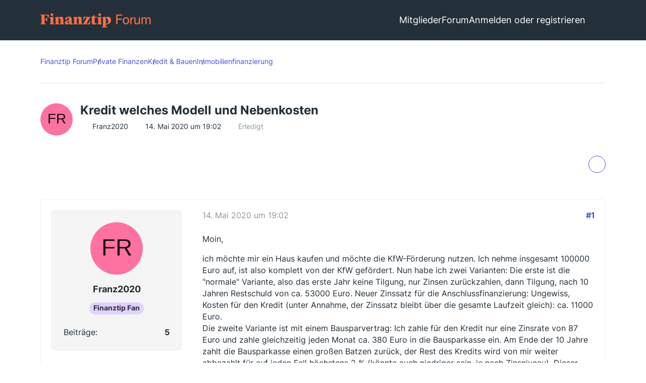

--- FILE ---
content_type: text/html; charset=UTF-8
request_url: https://www.finanztip.de/community/forum/thema/7465-kredit-welches-modell-und-nebenkosten/?postID=61556
body_size: 30737
content:









<!DOCTYPE html>
<html
	dir="ltr"
	lang="de"
	data-color-scheme="light"
>

<head>
    <meta charset="utf-8">
    
    <title>Kredit welches Modell und Nebenkosten - Immobilienfinanzierung - Finanztip Forum</title>

    <meta name="viewport" content="width=device-width, initial-scale=1">
<meta name="format-detection" content="telephone=no">
    <meta name="page" content="com.woltlab.wbb.Thread">
    <meta name="description" content="Moin,

ich möchte mir ein Haus kaufen und möchte die KfW-Förderung nutzen. Ich nehme insgesamt 100000 Euro auf, ist also komplett von der KfW gefördert. Nun habe ich zwei Varianten: Die erste ist die &quot;normale&quot; Variante, also das erste Jahr keine Tilgung,…">
<meta property="og:site_name" content="Finanztip Forum">
<meta property="og:title" content="Kredit welches Modell und Nebenkosten - Finanztip Forum">
<meta property="og:url" content="https://www.finanztip.de/community/forum/thema/7465-kredit-welches-modell-und-nebenkosten/">
<meta property="og:type" content="article">
<meta property="og:description" content="Moin,

ich möchte mir ein Haus kaufen und möchte die KfW-Förderung nutzen. Ich nehme insgesamt 100000 Euro auf, ist also komplett von der KfW gefördert. Nun habe ich zwei Varianten: Die erste ist die &quot;normale&quot; Variante, also das erste Jahr keine Tilgung,…">

<!-- Stylesheets -->
<link rel="stylesheet" type="text/css" href="https://www.finanztip.de/community/style/style-19.css?m=1769607316"><link rel="preload" href="https://www.finanztip.test/community/font/families/Open%20Sans/OpenSans%5Bwdth%2Cwght%5D.woff2?v=1767972996" as="font" crossorigin>


<script data-cfasync="false">
	var WCF_PATH = 'https://www.finanztip.de/community/';
	var WSC_API_URL = 'https://www.finanztip.de/community/';
	var WSC_RPC_API_URL = 'https://www.finanztip.de/community/api/rpc/';
	
	var LANGUAGE_ID = 1;
	var LANGUAGE_USE_INFORMAL_VARIANT = true;
	var TIME_NOW = 1769614750;
	var LAST_UPDATE_TIME = 1769588436;
	var ENABLE_DEBUG_MODE = false;
	var ENABLE_PRODUCTION_DEBUG_MODE = true;
	var ENABLE_DEVELOPER_TOOLS = false;
	var PAGE_TITLE = 'Finanztip Forum';
	
	var REACTION_TYPES = {"1":{"title":"Gef\u00e4llt mir","renderedIcon":"<img\n\tsrc=\"https:\/\/www.finanztip.de\/community\/images\/reaction\/like.svg\"\n\talt=\"Gef\u00e4llt mir\"\n\tclass=\"reactionType\"\n\tdata-reaction-type-id=\"1\"\n>","iconPath":"https:\/\/www.finanztip.de\/community\/images\/reaction\/like.svg","showOrder":1,"reactionTypeID":1,"isAssignable":1},"2":{"title":"Danke","renderedIcon":"<img\n\tsrc=\"https:\/\/www.finanztip.de\/community\/images\/reaction\/thanks.svg\"\n\talt=\"Danke\"\n\tclass=\"reactionType\"\n\tdata-reaction-type-id=\"2\"\n>","iconPath":"https:\/\/www.finanztip.de\/community\/images\/reaction\/thanks.svg","showOrder":2,"reactionTypeID":2,"isAssignable":1},"3":{"title":"Haha","renderedIcon":"<img\n\tsrc=\"https:\/\/www.finanztip.de\/community\/images\/reaction\/haha.svg\"\n\talt=\"Haha\"\n\tclass=\"reactionType\"\n\tdata-reaction-type-id=\"3\"\n>","iconPath":"https:\/\/www.finanztip.de\/community\/images\/reaction\/haha.svg","showOrder":3,"reactionTypeID":3,"isAssignable":1},"4":{"title":"Verwirrend","renderedIcon":"<img\n\tsrc=\"https:\/\/www.finanztip.de\/community\/images\/reaction\/confused.svg\"\n\talt=\"Verwirrend\"\n\tclass=\"reactionType\"\n\tdata-reaction-type-id=\"4\"\n>","iconPath":"https:\/\/www.finanztip.de\/community\/images\/reaction\/confused.svg","showOrder":4,"reactionTypeID":4,"isAssignable":1},"5":{"title":"Traurig","renderedIcon":"<img\n\tsrc=\"https:\/\/www.finanztip.de\/community\/images\/reaction\/sad.svg\"\n\talt=\"Traurig\"\n\tclass=\"reactionType\"\n\tdata-reaction-type-id=\"5\"\n>","iconPath":"https:\/\/www.finanztip.de\/community\/images\/reaction\/sad.svg","showOrder":5,"reactionTypeID":5,"isAssignable":1},"6":{"title":"Gef\u00e4llt mir nicht","renderedIcon":"<img\n\tsrc=\"https:\/\/www.finanztip.de\/community\/images\/reaction\/thumbsDown.svg\"\n\talt=\"Gef\u00e4llt mir nicht\"\n\tclass=\"reactionType\"\n\tdata-reaction-type-id=\"6\"\n>","iconPath":"https:\/\/www.finanztip.de\/community\/images\/reaction\/thumbsDown.svg","showOrder":6,"reactionTypeID":6,"isAssignable":1}};
	
	
	</script>

<script data-cfasync="false" src="https://www.finanztip.de/community/js/WoltLabSuite/WebComponent.min.js?v=1769588436"></script>
<script data-cfasync="false" src="https://www.finanztip.de/community/js/preload/de.preload.js?v=1769588436"></script>

<script data-cfasync="false" src="https://www.finanztip.de/community/js/WoltLabSuite.Core.tiny.min.js?v=1769588436"></script>
<script data-cfasync="false">
requirejs.config({
	baseUrl: 'https://www.finanztip.de/community/js',
	urlArgs: 't=1769588436'
	
});

window.addEventListener('pageshow', function(event) {
	if (event.persisted) {
		window.location.reload();
	}
});

</script>











<script data-cmp-ab="1">
    window.cmp_block_inline = false;
    window.cmp_block_samedomain = false;
    window.cmp_block_ignoredomains = ["finanztip.de"];
</script>
<script src="https://cdn.consentmanager.net/delivery/autoblock/19571.js" data-cmp-id="19571"
    data-cmp-host="d.delivery.consentmanager.net" data-cmp-cdn="cdn.consentmanager.net"></script>

<script data-cfasync="false" src="https://www.finanztip.de/community/js/WoltLabSuite.Forum.tiny.min.js?v=1769588436"></script>


<noscript>
	<style>
		.jsOnly {
			display: none !important;
		}
		
		.noJsOnly {
			display: block !important;
		}
	</style>
</noscript>



	
	
	<script type="application/ld+json">
    {
    "@context": "http://schema.org",
    "@type": "WebSite",
    "url": "https:\/\/www.finanztip.de\/community\/forum\/"    }
</script>






<!-- Icons -->
<link rel="apple-touch-icon" sizes="180x180" href="https://www.finanztip.de/community/images/style-19/apple-touch-icon.png">
<link rel="manifest" href="https://www.finanztip.de/community/images/style-19/manifest-1.json">
<link rel="shortcut icon" href="https://www.finanztip.de/community/images/style-19/favicon-48x48.png">
<meta name="msapplication-config" content="https://www.finanztip.de/community/images/style-19/browserconfig.xml">
<meta name="theme-color" content="#47636f">



<!-- Google Tag Manager -->
<script data-cmp-ab="1")>(function(w,d,s,l,i){w[l]=w[l]||[];w[l].push({'gtm.start':
new Date().getTime(),event:'gtm.js'});var f=d.getElementsByTagName(s)[0],
j=d.createElement(s),dl=l!='dataLayer'?'&l='+l:'';j.async=true;j.setAttribute("data-cmp-ab", "1");j.src=
'https://www.googletagmanager.com/gtm.js?id='+i+dl;f.parentNode.insertBefore(j,f);
})(window,document,'script','dataLayer','GTM-M7MCD9');</script>
<!-- End Google Tag Manager -->
                        <link rel="canonical" href="https://www.finanztip.de/community/forum/thema/7465-kredit-welches-modell-und-nebenkosten/">
            
                    
            <script type="application/ld+json">
            {
                "@context": "https://schema.org",
                "@type": "QAPage",
                "mainEntity": {
                    "@type": "Question",
                    "name": "Kredit welches Modell und Nebenkosten",
                    "text": "Moin,\n\nich m\u00f6chte mir ein Haus kaufen und m\u00f6chte die KfW-F\u00f6rderung nutzen. Ich nehme insgesamt 100000 Euro auf, ist also komplett von der KfW gef\u00f6rdert. Nun habe ich zwei Varianten: Die erste ist die \"normale\" Variante, also das erste Jahr keine Tilgung, nur Zinsen zur\u00fcckzahlen, dann Tilgung, nach 10 Jahren Restschuld von ca. 53000 Euro. Neuer Zinssatz f\u00fcr die Anschlussfinanzierung: Ungewiss, Kosten f\u00fcr den Kredit (unter Annahme, der Zinssatz bleibt \u00fcber die gesamte Laufzeit gleich): ca. 11000 Euro.\nDie zweite Variante ist mit einem Bausparvertrag: Ich zahle f\u00fcr den Kredit nur eine Zinsrate von 87 Euro und zahle gleichzeitig jeden Monat ca. 380 Euro in die Bausparkasse ein. Am Ende der 10 Jahre zahlt die Bausparkasse einen gro\u00dfen Batzen zur\u00fcck, der Rest des Kredits wird von mir weiter abbezahlt f\u00fcr auf jeden Fall h\u00f6chstens 2 % (k\u00f6nnte auch niedriger sein, je nach Zinsniveau). Dieser Kredit geht ca. 2 Jahre l\u00e4nger und ist 6000 Euro teurer. Der Vorteil, den ich sehe: Ich bin flexibel in den Sparraten f\u00fcr den Bausparkredit, das ist bei der ersten Variante ja nicht so, die KfW ist ja nicht flexibel, die Tilgungsrate bleibt (zumindest in der Zinsbindungszeit) gleich.\nWas sagt ihr dazu? Lieber die \"normale\" Variante w\u00e4hlen oder ist die Bauspargeschichte vern\u00fcnftig, auch wenn sie 6000 Euro teurer ist?\n\nNoch zwei Fragen am Rande: Mir wurde gesagt, die KfW-F\u00f6rderung geht nur bei der Hausbank. Bei meiner Hausbank mache ich das aber nicht, muss ich jetzt zwangsweise ein Konto bei der Bank einrichten (also auch mit allen damit zusammenh\u00e4ngenden Kosten), wo ich den Kredit beantrage?\nZweite Frage: Mit was f\u00fcr Nebenkosten m\u00fcsste ich f\u00fcr ein Haus ungef\u00e4hr auf den Monat runtergebrochen rechnen (z. B. M\u00fcllabfuhr etc.)? Also ganz grob mal.\n\nDanke f\u00fcr eure M\u00fche.\n\nGru\u00df",
                    "answerCount": "12",
                    "upvoteCount": "0",
                    "datePublished": "2020-05-14T19:02:41+02:00",
                    "author": {
                        "@type": "Person",
                        "name": "Franz2020",
                        "url": "https:\/\/www.finanztip.de\/community\/user\/20181-franz2020\/"            },


                        "suggestedAnswer": [
                                                                                                                                                                                        {
                      "@type": "Answer",
                      "upvoteCount": "0",
                      "text": "Moin,\n\nich m\u00f6chte mir ein Haus kaufen und m\u00f6chte die KfW-F\u00f6rderung nutzen. Ich nehme insgesamt 100000 Euro auf, ist also komplett von der KfW gef\u00f6rdert. Nun habe ich zwei Varianten: Die erste ist die \"normale\" Variante, also das erste Jahr keine Tilgung, nur Zinsen zur\u00fcckzahlen, dann Tilgung, nach 10 Jahren Restschuld von ca. 53000 Euro. Neuer Zinssatz f\u00fcr die Anschlussfinanzierung: Ungewiss, Kosten f\u00fcr den Kredit (unter Annahme, der Zinssatz bleibt \u00fcber die gesamte Laufzeit gleich): ca. 11000 Euro.\nDie zweite Variante ist mit einem Bausparvertrag: Ich zahle f\u00fcr den Kredit nur eine Zinsrate von 87 Euro und zahle gleichzeitig jeden Monat ca. 380 Euro in die Bausparkasse ein. Am Ende der 10 Jahre zahlt die Bausparkasse einen gro\u00dfen Batzen zur\u00fcck, der Rest des Kredits wird von mir weiter abbezahlt f\u00fcr auf jeden Fall h\u00f6chstens 2 % (k\u00f6nnte auch niedriger sein, je nach Zinsniveau). Dieser Kredit geht ca. 2 Jahre l\u00e4nger und ist 6000 Euro teurer. Der Vorteil, den ich sehe: Ich bin flexibel in den Sparraten f\u00fcr den Bausparkredit, das ist bei der ersten Variante ja nicht so, die KfW ist ja nicht flexibel, die Tilgungsrate bleibt (zumindest in der Zinsbindungszeit) gleich.\nWas sagt ihr dazu? Lieber die \"normale\" Variante w\u00e4hlen oder ist die Bauspargeschichte vern\u00fcnftig, auch wenn sie 6000 Euro teurer ist?\n\nNoch zwei Fragen am Rande: Mir wurde gesagt, die KfW-F\u00f6rderung geht nur bei der Hausbank. Bei meiner Hausbank mache ich das aber nicht, muss ich jetzt zwangsweise ein Konto bei der Bank einrichten (also auch mit allen damit zusammenh\u00e4ngenden Kosten), wo ich den Kredit beantrage?\nZweite Frage: Mit was f\u00fcr Nebenkosten m\u00fcsste ich f\u00fcr ein Haus ungef\u00e4hr auf den Monat runtergebrochen rechnen (z. B. M\u00fcllabfuhr etc.)? Also ganz grob mal.\n\nDanke f\u00fcr eure M\u00fche.\n\nGru\u00df",
                      "dateCreated": "2020-05-14T19:02:41+02:00",
                      "url": "https:\/\/www.finanztip.de\/community\/forum\/thema\/7465-kredit-welches-modell-und-nebenkosten\/?postID=61121#post61121",
                      "datePublished": "2020-05-14T19:02:41+02:00",
                      "author": {
                         "@type": "Person",
                         "name": "Franz2020",
                         "url": "https:\/\/www.finanztip.de\/community\/user\/20181-franz2020\/"                      }
                    }
                


                                                                ,                                        {
                      "@type": "Answer",
                      "upvoteCount": "0",
                      "text": "Hallo  @Franz2020 [URL:https:\/\/community.finanztip.de\/benutzer\/20181], willkommen in der Community.\n\nZum Kredit im Moment von mir keine Aussage, da m\u00fcsste ich erst recherchieren. Nur ein Hinweis: ich hatte ein anderes Modell mit einem Bausparer, da war aber per Kreditvertrag eine Mindestsparrate vorgesehen. Eine Unterschreitung war nicht m\u00f6glich.\n\nZu KfW s. hier, das geht offensichtlich auch mit einem Kreditvermittler https:\/\/www.finanztip.de\/kfw-foerderung\/ und auch hier https:\/\/www.finanztip.de\/baufinanzierung\/\n\nZu den Nebenkosten habe ich hier meine Liste\nNiederschlagswasser   195,57 \u20ac\nGeb\u00e4udeversicherung 655,74 \u20ac\nHaftpflicht   37,83 \u20ac\nStra\u00dfenreinigung   5,55 \u20ac\nGrundsteuer   778,76 \u20ac\nM\u00fcllabfuhr Haushaltsgeb\u00fchr   120,00 \u20ac\nM\u00fcllabfuhr Verbrauch   143,05 \u20ac\n\nDie Geb\u00e4udeversicherung schwankt stark je nachdem was drin ist, bei mir u.a. Elementarschaden und Glas, sonst w\u00e4re es viel billiger. s. Finanztest Heft 12\/2018. Falls schon eine beim Geb\u00e4ude vorhanden ist geht die auf Dich \u00fcber, Verk\u00e4ufer fragen.\nHaftpflicht ist i.d.R: in der Privathaftpflicht enthalten wenn selbstbewohnt, wichtig solange es leer steht wegen Renovierung o.\u00e4. oder Gemeinschaftsfl\u00e4chen vorhanden sind bitte kl\u00e4ren ob abgedeckt. Ansonsten Finanztest Heft 9\/2019\nGrundsteuer kommt aus dem Einheitswert und dem Hebesatz der Gemeinde (bei uns 715%) und schwankt daher ebenfalls\nF\u00fcr die M\u00fcllabfuhr gibt es bei uns auf der Seite der Entsorgungsfirma des Landkreises einen Rechner. Die o.g. Kosten sind so ziemlich das Minimum was hier m\u00f6glich ist, also kleine Restm\u00fcll- und Biotonne, 2-w\u00f6chentliche Leerung, Papier und Wertstoff vierw\u00f6chentlich, das kostet aber fast nix.",
                      "dateCreated": "2020-05-14T19:29:44+02:00",
                      "url": "https:\/\/www.finanztip.de\/community\/forum\/thema\/7465-kredit-welches-modell-und-nebenkosten\/?postID=61125#post61125",
                      "datePublished": "2020-05-14T19:29:44+02:00",
                      "author": {
                         "@type": "Person",
                         "name": "Kater.Ka",
                         "url": "https:\/\/www.finanztip.de\/community\/user\/2312-kater-ka\/"                      }
                    }
                


                                                                ,                                        {
                      "@type": "Answer",
                      "upvoteCount": "0",
                      "text": "Nachtrag 1 es fehlt der Schornsteinfeger mit ca. 70 \u20ac sowie ggf. die Heizungswartung.\n\nNachtrag 2\nNicht vergessen sollte man dass man f\u00fcr ein Haus beim Neubau Geld f\u00fcr die Dinge braucht die bei Erstellung nicht fertig waren und bei einem gebrauchten Haus und auch bei einem neuen nach ein paar Jahren R\u00fccklagen f\u00fcr Reparaturen vom Wasserrohrbruch \u00fcber den Dachschaden bis zum Heizungsdefekt.\n\nWir hatten hier schon mal eine angeregte Diskussion mit was man kalkulieren soll. Der Abschreibungssatz ist 2% der Geb\u00e4udekosten ohne Grundst\u00fcck pro Jahr, das wurde hier als Obergrenze angesehen, Es gibt andere Quellen, die so um 12 \u20ac pro qm und Jahr angeben, entsprechend weniger bei neuen Objekten und mehr bei \u00e4lteren.",
                      "dateCreated": "2020-05-14T19:57:01+02:00",
                      "url": "https:\/\/www.finanztip.de\/community\/forum\/thema\/7465-kredit-welches-modell-und-nebenkosten\/?postID=61127#post61127",
                      "datePublished": "2020-05-14T19:57:01+02:00",
                      "author": {
                         "@type": "Person",
                         "name": "Kater.Ka",
                         "url": "https:\/\/www.finanztip.de\/community\/user\/2312-kater-ka\/"                      }
                    }
                


                                                                ,                                        {
                      "@type": "Answer",
                      "upvoteCount": "0",
                      "text": "Hallo.\n\n2018 haben wir, \u00fcber die Interhyp vermittelt, eine Hausfinanzierung abgeschlossen. Ein Teil \u00fcber die Deutsche Bank, mit der wir sonst nichts zu tun gehabt haben, der andere Teil ist KfW124. Das funktioniert, ganz ohne bei der Deutschen Bank ein Konto zu haben. (An anderer Stelle habe ich von den Erfahrungen mit der Deutschen Bank berichtet.   :S  )\n\nKfW kann man also machen.   ;) \n\nViel Erfolg bei der Entscheidung.   :thumbup:",
                      "dateCreated": "2020-05-14T20:16:01+02:00",
                      "url": "https:\/\/www.finanztip.de\/community\/forum\/thema\/7465-kredit-welches-modell-und-nebenkosten\/?postID=61128#post61128",
                      "datePublished": "2020-05-14T20:16:01+02:00",
                      "author": {
                         "@type": "Person",
                         "name": "Referat Janders",
                         "url": "https:\/\/www.finanztip.de\/community\/user\/8914-referat-janders\/"                      }
                    }
                


                                                                ,                                        {
                      "@type": "Answer",
                      "upvoteCount": "0",
                      "text": "Tschuldigung, dass ich mich nicht mehr gemeldet habe. Danke f\u00fcr die Antworten, die Nebenkosten halten sich ja wirklich in Grenzen.\n\nBez\u00fcglich des Modells f\u00fcr den Kredit bin ich immer noch sehr unschl\u00fcssig. Was denkt ihr denn zu der Variante mit dem Bausparvertrag? Am Anfang zahlt man nur Zinsen f\u00fcr den Kredit und zahlt einen Sparbetrag in die Bausparkasse, kriegt am Ende einen Batzen, mit dem der Kredit teilweise abbezahlt wird und kann dann mit einem garantierten Zinssatz einen Anschlusskredit kriegen.\n\nGru\u00df",
                      "dateCreated": "2020-05-29T11:35:14+02:00",
                      "url": "https:\/\/www.finanztip.de\/community\/forum\/thema\/7465-kredit-welches-modell-und-nebenkosten\/?postID=61547#post61547",
                      "datePublished": "2020-05-29T11:35:14+02:00",
                      "author": {
                         "@type": "Person",
                         "name": "Franz2020",
                         "url": "https:\/\/www.finanztip.de\/community\/user\/20181-franz2020\/"                      }
                    }
                


                                                                ,                                        {
                      "@type": "Answer",
                      "upvoteCount": "0",
                      "text": "[\u2026]\n\nDas ist mMn Augenwischerei der Bausparkasse.\n\nWenn Du 100T\u20ac \u00fcber KfW mit gerundet 1% holst zahlst Du  rund 1000 \/ 12 = 82,5 \u20ac pro Monat, das ist fast der Betrag der Bausparkasse.\n\nDein Bausparbeitrag von 380\u20ac ergibt pro Jahr 4.560 \u20ac Sparleistung, in 10 Jahren ohne Zinsen und Geb\u00fchren 45.600 \u20ac. Das ist eine anf\u00e4ngliche Tilgung von 4,56%.  Dagegen zahlt Du bei der KfW nur 4% Tilgung und diese reduziert sofort die ausstehende Kreditsumme. Die Differenz kannst Du sparen und als Sondertilgung nach der Zinsfestschreibung verwenden, Das erscheint mir flexibler und g\u00fcnstiger als beim Bausparer. Differenz nach grobem \u00dcberschlag 1.000 \u20ac. Der einzige Vorteil ist mMn der heute schon garantierte Kreditzins der Bausparkasse nach Zuteilung. Das musst Du ausrechnen unter welchen Voraussetzung was g\u00fcnstiger und vor allem psychisch angenehmer ist .\n\nWenn ich Deine Frage falsch aufgefasst haben sollte gerne weiter fragen.",
                      "dateCreated": "2020-05-29T12:38:19+02:00",
                      "url": "https:\/\/www.finanztip.de\/community\/forum\/thema\/7465-kredit-welches-modell-und-nebenkosten\/?postID=61556#post61556",
                      "datePublished": "2020-05-29T12:38:19+02:00",
                      "author": {
                         "@type": "Person",
                         "name": "Kater.Ka",
                         "url": "https:\/\/www.finanztip.de\/community\/user\/2312-kater-ka\/"                      }
                    }
                


                                                                ,                                        {
                      "@type": "Answer",
                      "upvoteCount": "0",
                      "text": "Die Alternative zur Tilgung m\u00fcsste definitiv mehr Zinsen erbringen als die Tilgung. Das halte ich bei einem Bausparvertrag nur f\u00fcr gegeben, wenn die Zinsen k\u00fcnftig kr\u00e4ftig steigen.",
                      "dateCreated": "2020-05-29T13:23:39+02:00",
                      "url": "https:\/\/www.finanztip.de\/community\/forum\/thema\/7465-kredit-welches-modell-und-nebenkosten\/?postID=61558#post61558",
                      "datePublished": "2020-05-29T13:23:39+02:00",
                      "author": {
                         "@type": "Person",
                         "name": "Referat Janders",
                         "url": "https:\/\/www.finanztip.de\/community\/user\/8914-referat-janders\/"                      }
                    }
                


                                                                ,                                        {
                      "@type": "Answer",
                      "upvoteCount": "2",
                      "text": "Ich hatte die gleiche Frage und mir die Antworten dann selber zusammengereimt:\n\nTA-Darlehen mit Bausparer f\u00fcr Zinssicherung oder Annuit\u00e4tendarlehen  - Immobilienfinanzierung - Finanztip Community [URL:https:\/\/www.finanztip.de\/community\/forum\/thema\/6946-ta-darlehen-mit-bausparer-f-c3-b-cr-zinssicherung-oder-annuit-c3-a4tendarlehen]",
                      "dateCreated": "2020-05-29T16:07:12+02:00",
                      "url": "https:\/\/www.finanztip.de\/community\/forum\/thema\/7465-kredit-welches-modell-und-nebenkosten\/?postID=61561#post61561",
                      "datePublished": "2020-05-29T16:07:12+02:00",
                      "author": {
                         "@type": "Person",
                         "name": "lieberjott",
                         "url": "https:\/\/www.finanztip.de\/community\/user\/7834-lieberjott\/"                      }
                    }
                


                                                                ,                                        {
                      "@type": "Answer",
                      "upvoteCount": "0",
                      "text": "Danke. Attraktiv sind halt die gesicherten 1,55 % (hat sich ge\u00e4ndert) nach der 10-j\u00e4hrigen Zinsbindung. Und wenn die Zinsen dann doch niedriger sind, kann man immer noch woanders hingehen... Aber ich denke mir, dass die Zinsen nach 10 Jahren gar nicht so stark steigen. Was denkt ihr? Ich k\u00f6nnte ja lieber das \"normale\" Darlehen nehmen und ganz normal in ETFs investieren, in den n\u00e4chsten 10 Jahren kommt da bestimmt wieder was zusammen ;).\n\nGru\u00df",
                      "dateCreated": "2020-05-30T07:13:38+02:00",
                      "url": "https:\/\/www.finanztip.de\/community\/forum\/thema\/7465-kredit-welches-modell-und-nebenkosten\/?postID=61598#post61598",
                      "datePublished": "2020-05-30T07:13:38+02:00",
                      "author": {
                         "@type": "Person",
                         "name": "Franz2020",
                         "url": "https:\/\/www.finanztip.de\/community\/user\/20181-franz2020\/"                      }
                    }
                


                                                                ,                                        {
                      "@type": "Answer",
                      "upvoteCount": "0",
                      "text": "[\u2026]\n\nDenke ich auch weil sonst die Staatsschulden nicht zu bezahlen w\u00e4ren, aber in 10 Jahren kann viel passieren.\n\n[\u2026]\n\nDas w\u00fcrde ich nicht machen da das Spekulieren auf Kredit ist, davon ist generell abzuraten.\n\nDu solltest auch bedenken, dass bei einem Preisverfall auf dem Immobilienmarkt die Bank Sicherheiten nachfordern k\u00f6nnte. Daher w\u00e4re eine z\u00fcgige Tilgung anzustreben.",
                      "dateCreated": "2020-05-30T10:31:34+02:00",
                      "url": "https:\/\/www.finanztip.de\/community\/forum\/thema\/7465-kredit-welches-modell-und-nebenkosten\/?postID=61600#post61600",
                      "datePublished": "2020-05-30T10:31:34+02:00",
                      "author": {
                         "@type": "Person",
                         "name": "Kater.Ka",
                         "url": "https:\/\/www.finanztip.de\/community\/user\/2312-kater-ka\/"                      }
                    }
                


                                                                ,                                        {
                      "@type": "Answer",
                      "upvoteCount": "0",
                      "text": "Wo sollte ich das Geld sonst anlegen, was ich dann  zur\u00fccklege? Tagesgeld?  :D  Weiter ETFs besparen werde ich wohl trotzdem.\n\nGru\u00df",
                      "dateCreated": "2020-06-01T09:25:18+02:00",
                      "url": "https:\/\/www.finanztip.de\/community\/forum\/thema\/7465-kredit-welches-modell-und-nebenkosten\/?postID=61659#post61659",
                      "datePublished": "2020-06-01T09:25:18+02:00",
                      "author": {
                         "@type": "Person",
                         "name": "Franz2020",
                         "url": "https:\/\/www.finanztip.de\/community\/user\/20181-franz2020\/"                      }
                    }
                


                                                                ,                                        {
                      "@type": "Answer",
                      "upvoteCount": "0",
                      "text": "Das steht an der Stelle frei zu entscheiden. Damals in der Corona-Zeit sind MSCI World-ETF um rund ein Drittel gefallen. Dass sie jetzt nur noch 14% unter Hoch stehen ist ja sch\u00f6n, es h\u00e4tte aber auch anders kommen k\u00f6nnen \/ kann ja auch noch mal einen zweiten l\u00e4ngeren \/ tieferen R\u00fccksetzer geben.",
                      "dateCreated": "2020-06-01T09:33:58+02:00",
                      "url": "https:\/\/www.finanztip.de\/community\/forum\/thema\/7465-kredit-welches-modell-und-nebenkosten\/?postID=61660#post61660",
                      "datePublished": "2020-06-01T09:33:58+02:00",
                      "author": {
                         "@type": "Person",
                         "name": "Kater.Ka",
                         "url": "https:\/\/www.finanztip.de\/community\/user\/2312-kater-ka\/"                      }
                    }
                


                                                                ,                                        {
                      "@type": "Answer",
                      "upvoteCount": "0",
                      "text": "[\u2026]\n\nMach' bitte die gleiche Rechnung wie ich: Vergleiche, wie hoch die Restschuld bei einem normale Darlehen w\u00e4re und wie hoch dann der Zins f\u00fcr die Anschlussfinanzierung sein \"darf\", bis du tats\u00e4chlich besser f\u00e4hrst - also bezogen auf den absolut  zu zahlenden Zins.\n\nBei mir kam eben raus, dass der Zinssatz f\u00fcr eine Anschlussfinanzierung (im Vergleich zum Bausparermodell) \u00fcber 4,75% liegen m\u00fcsste, damit ich tats\u00e4chlich schlechter fahre, wenn ich nicht das Bausparermodell nehme.\nUnd daf\u00fcr verzichtet man auf Flexibilit\u00e4t wie Sondertilgungen und das gute Gef\u00fchl, schon mal einen Teil der Schulden abgetragen zu haben.",
                      "dateCreated": "2020-06-02T11:22:37+02:00",
                      "url": "https:\/\/www.finanztip.de\/community\/forum\/thema\/7465-kredit-welches-modell-und-nebenkosten\/?postID=61726#post61726",
                      "datePublished": "2020-06-02T11:22:37+02:00",
                      "author": {
                         "@type": "Person",
                         "name": "lieberjott",
                         "url": "https:\/\/www.finanztip.de\/community\/user\/7834-lieberjott\/"                      }
                    }
                


                        ]
        }
    }
        </script>
                <script type="application/ld+json">
            {
                "@context": "http://schema.org",
                "@type": "DiscussionForumPosting",
                "@id": "https:\/\/www.finanztip.de\/community\/forum\/thema\/7465-kredit-welches-modell-und-nebenkosten\/",
				"mainEntityOfPage": "https:\/\/www.finanztip.de\/community\/forum\/thema\/7465-kredit-welches-modell-und-nebenkosten\/",
				"headline": "Kredit welches Modell und Nebenkosten",
				"articleBody": "Moin,\n\nich m\u00f6chte mir ein Haus kaufen und m\u00f6chte die KfW-F\u00f6rderung nutzen. Ich nehme insgesamt 100000 Euro auf, ist also komplett von der KfW gef\u00f6rdert. Nun habe ich zwei Varianten: Die erste ist die \"normale\" Variante, also das erste Jahr keine Tilgung, nur Zinsen zur\u00fcckzahlen, dann Tilgung, nach 10 Jahren Restschuld von ca. 53000 Euro. Neuer Zinssatz f\u00fcr die Anschlussfinanzierung: Ungewiss, Kosten f\u00fcr den Kredit (unter Annahme, der Zinssatz bleibt \u00fcber die gesamte Laufzeit gleich): ca. 11000 Euro.\nDie zweite Variante ist mit einem Bausparvertrag: Ich zahle f\u00fcr den Kredit nur eine Zinsrate von 87 Euro und zahle gleichzeitig jeden Monat ca. 380 Euro in die Bausparkasse ein. Am Ende der 10 Jahre zahlt die Bausparkasse einen gro\u00dfen Batzen zur\u00fcck, der Rest des Kredits wird von mir weiter abbezahlt f\u00fcr auf jeden Fall h\u00f6chstens 2 % (k\u00f6nnte auch niedriger sein, je nach Zinsniveau). Dieser Kredit geht ca. 2 Jahre l\u00e4nger und ist 6000 Euro teurer. Der Vorteil, den ich sehe: Ich bin flexibel in den Sparraten f\u00fcr den Bausparkredit, das ist bei der ersten Variante ja nicht so, die KfW ist ja nicht flexibel, die Tilgungsrate bleibt (zumindest in der Zinsbindungszeit) gleich.\nWas sagt ihr dazu? Lieber die \"normale\" Variante w\u00e4hlen oder ist die Bauspargeschichte vern\u00fcnftig, auch wenn sie 6000 Euro teurer ist?\n\nNoch zwei Fragen am Rande: Mir wurde gesagt, die KfW-F\u00f6rderung geht nur bei der Hausbank. Bei meiner Hausbank mache ich das aber nicht, muss ich jetzt zwangsweise ein Konto bei der Bank einrichten (also auch mit allen damit zusammenh\u00e4ngenden Kosten), wo ich den Kredit beantrage?\nZweite Frage: Mit was f\u00fcr Nebenkosten m\u00fcsste ich f\u00fcr ein Haus ungef\u00e4hr auf den Monat runtergebrochen rechnen (z. B. M\u00fcllabfuhr etc.)? Also ganz grob mal.\n\nDanke f\u00fcr eure M\u00fche.\n\nGru\u00df",
				"articleSection": "Immobilienfinanzierung",
				"datePublished": "2020-05-14T19:02:41+02:00",
				"dateModified": "2020-05-14T19:02:41+02:00",
				"author": {
					"@type": "Person",
					"name": "Franz2020"            },
            "image": "https:\/\/www.finanztip.de\/community\/images\/style-19\/finanztip_logo.svg",
				"interactionStatistic": {
					"@type": "InteractionCounter",
					"interactionType": "https://schema.org/ReplyAction",
					"userInteractionCount": 12            },
            "publisher": {
                "@type": "Organization",
                "name": "Finanztip Forum",
					"logo": {
						"@type": "ImageObject",
						"url": "https:\/\/www.finanztip.de\/community\/images\/style-19\/finanztip_logo.svg",
						"width": 281,
						"height": 40            }
        }
    }
        </script>
    
    
        
</head>

<body id="tpl_wbb_thread"
      itemscope itemtype="http://schema.org/WebPage" itemid="https://www.finanztip.de/community/forum/thema/7465-kredit-welches-modell-und-nebenkosten/"      data-template="thread" data-application="wbb" data-page-id="46" data-page-identifier="com.woltlab.wbb.Thread"        data-board-id="43" data-thread-id="7465"      class="">

<span id="top"></span>

<div id="pageContainer" class="pageContainer">
    

    <div id="pageHeaderContainer" class="pageHeaderContainer">
    <div class="pageHeaderPlaceHolder">

    </div>
    <header id="pageHeader" class="pageHeader layoutBoundary">
        <div id="pageHeaderPanel" class="pageHeaderPanel">

            <div class="layoutBoundary">
                <div id="pageHeaderLogo" class="pageHeaderLogo">
    
    <a href="https://www.finanztip.de/community/forum/" aria-label="Finanztip Forum">
        <img src="https://www.finanztip.de/community/images/style-19/finanztip_logo.svg" alt="Finanztip Forum Logo" class="logoImage">
        
    </a>
</div>
                <div class="box mainMenu" data-box-identifier="com.woltlab.wcf.MainMenu">
			
		
	<div class="boxContent">
		<nav aria-label="Hauptmenü">
	<ol class="boxMenu">
		
		
					<li class=" boxMenuHasChildren" data-identifier="com.woltlab.wcf.MembersList">
				<a href="https://www.finanztip.de/community/members-list/" class="boxMenuLink">
					<span class="boxMenuLinkTitle">Mitglieder</span>
																<fa-icon size="16" name="caret-down" solid></fa-icon>
									</a>
				
				<ol class="boxMenuDepth1">				
									<li class="" data-identifier="com.woltlab.wcf.RecentActivityList">
				<a href="https://www.finanztip.de/community/recent-activity-list/" class="boxMenuLink">
					<span class="boxMenuLinkTitle">Letzte Aktivitäten</span>
														</a>
				
				</li>				
									<li class="" data-identifier="com.woltlab.wcf.UsersOnlineList">
				<a href="https://www.finanztip.de/community/users-online-list/" class="boxMenuLink">
					<span class="boxMenuLinkTitle">Benutzer online</span>
														</a>
				
				</li>				
									<li class="" data-identifier="com.woltlab.wcf.Team">
				<a href="https://www.finanztip.de/community/team/" class="boxMenuLink">
					<span class="boxMenuLinkTitle">Team</span>
														</a>
				
				</li>				
									<li class="" data-identifier="com.woltlab.wcf.UserSearch">
				<a href="https://www.finanztip.de/community/user-search/" class="boxMenuLink">
					<span class="boxMenuLinkTitle">Mitgliedersuche</span>
														</a>
				
				</li>				
									</ol></li>									<li class="active boxMenuHasChildren" data-identifier="com.woltlab.wbb.BoardList">
				<a href="https://www.finanztip.de/community/forum/" class="boxMenuLink" aria-current="page">
					<span class="boxMenuLinkTitle">Forum</span>
																<fa-icon size="16" name="caret-down" solid></fa-icon>
									</a>
				
				<ol class="boxMenuDepth1">				
									<li class="" data-identifier="com.woltlab.wbb.UnresolvedThreadList">
				<a href="https://www.finanztip.de/community/forum/unresolved-thread-list/" class="boxMenuLink">
					<span class="boxMenuLinkTitle">Unerledigte Themen</span>
														</a>
				
				</li>				
									</ol></li>								
		
	</ol>
</nav>	</div>
</div><button type="button" class="pageHeaderMenuMobile" aria-expanded="false" aria-label="Menü">
	<span class="pageHeaderMenuMobileInactive">
		<fa-icon size="32" name="bars"></fa-icon>
	</span>
	<span class="pageHeaderMenuMobileActive">
		<fa-icon size="32" name="xmark"></fa-icon>
	</span>
</button>

                <nav id="topMenu" class="userPanel">
    <ul class="userPanelItems">

        
            

                            <li id="userLogin">
                    <a
                            class="loginLink"
                            href="https://www.finanztip.de/community/login/"
                            rel="nofollow"
                    >Anmelden oder registrieren</a>
                </li>
            


        
                    
                    

        <li>
            <a href="https://www.finanztip.de/community/search/"
               id="userPanelSearchButton"
               class="jsTooltip"
               title="Suche">
                <fa-icon size="32" name="search" class="icon32" outline="" aria-hidden="true" translate="no"></fa-icon>

                <span>Suche</span>
            </a>
        </li>
    </ul>
</nav>

    <a
            href="https://www.finanztip.de/community/login/"
            class="userPanelLoginLink jsTooltip"
            title="Anmelden"
            rel="nofollow"
    >
        <fa-icon size="32" name="arrow-right-to-bracket"></fa-icon>
    </a>
            </div>
        </div>

        <div id="pageHeaderFacade" class="pageHeaderFacade">
            <div class="layoutBoundary">
                <div id="pageHeaderLogo" class="pageHeaderLogo">
    
    <a href="https://www.finanztip.de/community/forum/" aria-label="Finanztip Forum">
        <img src="https://www.finanztip.de/community/images/style-19/finanztip_logo.svg" alt="Finanztip Forum Logo" class="logoImage">
        
    </a>
</div>

                	

					
		
			
	
<button type="button" id="pageHeaderSearchMobile" class="pageHeaderSearchMobile" aria-expanded="false" aria-label="Suche">
	<fa-icon size="32" name="magnifying-glass"></fa-icon>
</button>

<div id="pageHeaderSearch" class="pageHeaderSearch">
	<form method="post" action="https://www.finanztip.de/community/search/">
		<div id="pageHeaderSearchInputContainer" class="pageHeaderSearchInputContainer">
			<div class="pageHeaderSearchType dropdown">
				<a href="#" class="button dropdownToggle" id="pageHeaderSearchTypeSelect">
					<span class="pageHeaderSearchTypeLabel">Dieses Thema</span>
					<fa-icon size="16" name="caret-down" solid></fa-icon>
				</a>
				<ul class="dropdownMenu">
					<li><a href="#" data-extended-link="https://www.finanztip.de/community/search/?extended=1" data-object-type="everywhere">Alles</a></li>
					<li class="dropdownDivider"></li>
					
											<li><a href="#" data-extended-link="https://www.finanztip.de/community/search/?extended=1&amp;type=com.woltlab.wbb.post" data-object-type="com.woltlab.wbb.post" data-parameters='{ "threadID": 7465 }'>Dieses Thema</a></li>		<li><a href="#" data-extended-link="https://www.finanztip.de/community/search/?extended=1&amp;type=com.woltlab.wbb.post" data-object-type="com.woltlab.wbb.post" data-parameters='{ "boardID": 43 }'>Dieses Forum</a></li>
						
						<li class="dropdownDivider"></li>
					
					
																													<li><a href="#" data-extended-link="https://www.finanztip.de/community/search/?type=com.woltlab.wbb.post&amp;extended=1" data-object-type="com.woltlab.wbb.post">Forum</a></li>
																								<li><a href="#" data-extended-link="https://www.finanztip.de/community/search/?type=com.woltlab.wcf.article&amp;extended=1" data-object-type="com.woltlab.wcf.article">Artikel</a></li>
																								<li><a href="#" data-extended-link="https://www.finanztip.de/community/search/?type=com.woltlab.wcf.page&amp;extended=1" data-object-type="com.woltlab.wcf.page">Seiten</a></li>
																
					<li class="dropdownDivider"></li>
					<li><a class="pageHeaderSearchExtendedLink" href="https://www.finanztip.de/community/search/?extended=1">Erweiterte Suche</a></li>
				</ul>
			</div>
			
			<input type="search" name="q" id="pageHeaderSearchInput" class="pageHeaderSearchInput" placeholder="Suchbegriff eingeben" autocomplete="off" value="">
			
			<button type="submit" class="pageHeaderSearchInputButton button" title="Suche">
				<fa-icon size="16" name="magnifying-glass"></fa-icon>
			</button>
			
			<div id="pageHeaderSearchParameters"></div>
			
					</div>
	</form>
</div>

	
            </div>
        </div>
    </header>

    
</div>

    

    

    <div class="pageNavigation">
	<div class="layoutBoundary">
			<nav class="breadcrumbs" aria-label="Verlaufsnavigation">
		<ol class="breadcrumbs__list" itemprop="breadcrumb" itemscope itemtype="http://schema.org/BreadcrumbList">
			<li class="breadcrumbs__item" title="Finanztip Forum" itemprop="itemListElement" itemscope itemtype="http://schema.org/ListItem">
							<a class="breadcrumbs__link" href="https://www.finanztip.de/community/forum/" itemprop="item">
																<span class="breadcrumbs__title" itemprop="name">Finanztip Forum</span>
							</a>
															<meta itemprop="position" content="1">
																					</li>
														
											<li class="breadcrumbs__item" title="Private Finanzen" itemprop="itemListElement" itemscope itemtype="http://schema.org/ListItem">
							<a class="breadcrumbs__link" href="https://www.finanztip.de/community/forum/board/1-private-finanzen/" itemprop="item">
																<span class="breadcrumbs__title" itemprop="name">Private Finanzen</span>
							</a>
															<meta itemprop="position" content="2">
																					</li>
														
											<li class="breadcrumbs__item" title="Kredit &amp; Bauen" itemprop="itemListElement" itemscope itemtype="http://schema.org/ListItem">
							<a class="breadcrumbs__link" href="https://www.finanztip.de/community/forum/board/33-kredit-bauen/" itemprop="item">
																<span class="breadcrumbs__title" itemprop="name">Kredit &amp; Bauen</span>
							</a>
															<meta itemprop="position" content="3">
																					</li>
														
											<li class="breadcrumbs__item" title="Immobilienfinanzierung" itemprop="itemListElement" itemscope itemtype="http://schema.org/ListItem">
							<a class="breadcrumbs__link" href="https://www.finanztip.de/community/forum/board/43-immobilienfinanzierung/" itemprop="item">
																	<span class="breadcrumbs__parent_indicator">
										<fa-icon size="16" name="arrow-left-long"></fa-icon>
									</span>
																<span class="breadcrumbs__title" itemprop="name">Immobilienfinanzierung</span>
							</a>
															<meta itemprop="position" content="4">
																					</li>
		</ol>
	</nav>
	</div>
</div>

    

    <section id="main" class="main" role="main"     itemprop="mainEntity" itemscope itemtype="http://schema.org/DiscussionForumPosting"
    itemid="https://www.finanztip.de/community/forum/thema/7465-kredit-welches-modell-und-nebenkosten/#post61121"
>
        <div class="layoutBoundary">
            

            <div id="content" class="content">
                
                                                                <header class="contentHeader messageGroupContentHeader wbbThread" data-thread-id="7465" data-is-closed="0" data-is-deleted="0" data-is-disabled="0" data-is-sticky="0" data-is-announcement="0" data-is-done="1" data-can-mark-as-done="0" data-is-link="0">
        <div class="contentHeaderIcon">
            <img src="[data-uri]" width="64" height="64" alt="" class="userAvatarImage">
                                                            
        </div>

        <div class="contentHeaderTitle">
            <h1 class="contentTitle" itemprop="name headline">Kredit welches Modell und Nebenkosten</h1>
            <ul class="inlineList contentHeaderMetaData">
                

                

                                    <li>
                        <fa-icon size="16" name="user"></fa-icon>
                        <a href="https://www.finanztip.de/community/user/20181-franz2020/" data-object-id="20181" class="userLink">Franz2020</a>                    </li>
                
                <li>
                    <fa-icon size="16" name="clock"></fa-icon>
                    <a href="https://www.finanztip.de/community/forum/thema/7465-kredit-welches-modell-und-nebenkosten/"><woltlab-core-date-time date="2020-05-14T17:02:41+00:00">14. Mai 2020 um 19:02</woltlab-core-date-time></a>
                </li>

                
                                    <li class="jsMarkAsDone" data-thread-id="7465">
                                                    <fa-icon size="16" name="square-check"></fa-icon>
                            <span>Erledigt</span>
                                            </li>
                
                
            </ul>

            <meta itemprop="url" content="https://www.finanztip.de/community/forum/thema/7465-kredit-welches-modell-und-nebenkosten/">
            <meta itemprop="commentCount" content="12">
                    </div>

        
    </header>
                                    
                

                

                

                                




	<div class="contentInteraction">
		
					<div class="contentInteractionButtonContainer">
				
									 <div class="contentInteractionShareButton">
						<button type="button" class="button small wsShareButton jsTooltip" title="Teilen" data-link="https://www.finanztip.de/community/forum/thema/7465-kredit-welches-modell-und-nebenkosten/" data-link-title="Kredit welches Modell und Nebenkosten" data-bbcode="[thread]7465[/thread]">
        <fa-icon size="16" name="share-nodes"></fa-icon>
    </button>					</div>
				
							</div>
			</div>


    <div class="section">
        <ul
                class="wbbThreadPostList messageList jsClipboardContainer"
                data-is-last-page="true"
                data-last-post-time="1591089757"
                data-page-no="1"
                data-type="com.woltlab.wbb.post"
        >
            				
	


			
		
		
		
	
	
			<li
			id="post61121"
			class="
				anchorFixedHeader
				messageGroupStarter											"
		>
			<article class="wbbPost message messageSidebarOrientationLeft jsClipboardObject jsMessage userOnlineGroupMarking12"
				data-post-id="61121" data-can-edit="0" data-can-edit-inline="0"
				data-is-closed="0" data-is-deleted="0" data-is-disabled="0"
								data-object-id="61121" data-object-type="com.woltlab.wbb.likeablePost" data-user-id="20181"											>
				<meta itemprop="datePublished" content="2020-05-14T19:02:41+02:00">
													 
	
<aside role="presentation" class="messageSidebar member" itemprop="author" itemscope itemtype="http://schema.org/Person">
	<div class="messageAuthor">
		
		
								
							<div class="userAvatar">
					<a href="https://www.finanztip.de/community/user/20181-franz2020/" aria-hidden="true" tabindex="-1"><img src="[data-uri]" width="128" height="128" alt="" class="userAvatarImage"></a>					
									</div>
						
			<div class="messageAuthorContainer">
				<a href="https://www.finanztip.de/community/user/20181-franz2020/" class="username userLink" data-object-id="20181" itemprop="url">
					<span itemprop="name">Franz2020</span>
				</a>
														
					
							</div>
			
												<div class="userTitle">
						<span class="badge userTitleBadge green">Finanztip Fan</span>
					</div>
				
				
							
						</div>
	
			
		
									<div class="userCredits">
					<dl class="plain dataList">
						<dt><a href="https://www.finanztip.de/community/forum/user-post-list/20181-franz2020/" title="Beiträge von Franz2020" class="jsTooltip">Beiträge</a></dt>
	<dd>5</dd>
					</dl>
				</div>
			
				
		
	</aside>
				
				<div class="messageContent">
					<header class="messageHeader">
						<div class="messageHeaderBox">
							<ul class="messageHeaderMetaData">
								<li><a href="https://www.finanztip.de/community/forum/thema/7465-kredit-welches-modell-und-nebenkosten/?postID=61121#post61121" rel="nofollow" class="permalink messagePublicationTime"><woltlab-core-date-time date="2020-05-14T17:02:41+00:00">14. Mai 2020 um 19:02</woltlab-core-date-time></a></li>
								
								
							</ul>
							
							<ul class="messageStatus">
																																																
								
							</ul>
						</div>
						
						<ul class="messageQuickOptions">
															
														
															<li>
									<a href="https://www.finanztip.de/community/forum/thema/7465-kredit-welches-modell-und-nebenkosten/?postID=61121#post61121" rel="nofollow" class="jsTooltip wsShareButton" title="Teilen" data-link-title="Kredit welches Modell und Nebenkosten">#1</a>
								</li>
														
														
							
						</ul>
						
						
					</header>
					
					<div class="messageBody">
												
												
						
						
						<div class="messageText" itemprop="text">
																													
							<p>Moin,</p><p>ich möchte mir ein Haus kaufen und möchte die KfW-Förderung nutzen. Ich nehme insgesamt 100000 Euro auf, ist also komplett von der KfW gefördert. Nun habe ich zwei Varianten: Die erste ist die "normale" Variante, also das erste Jahr keine Tilgung, nur Zinsen zurückzahlen, dann Tilgung, nach 10 Jahren Restschuld von ca. 53000 Euro. Neuer Zinssatz für die Anschlussfinanzierung: Ungewiss, Kosten für den Kredit (unter Annahme, der Zinssatz bleibt über die gesamte Laufzeit gleich): ca. 11000 Euro.<br>Die zweite Variante ist mit einem Bausparvertrag: Ich zahle für den Kredit nur eine Zinsrate von 87 Euro und zahle gleichzeitig jeden Monat ca. 380 Euro in die Bausparkasse ein. Am Ende der 10 Jahre zahlt die Bausparkasse einen großen Batzen zurück, der Rest des Kredits wird von mir weiter abbezahlt für auf jeden Fall höchstens 2 % (könnte auch niedriger sein, je nach Zinsniveau). Dieser Kredit geht ca. 2 Jahre länger und ist 6000 Euro teurer. Der Vorteil, den ich sehe: Ich bin flexibel in den Sparraten für den Bausparkredit, das ist bei der ersten Variante ja nicht so, die KfW ist ja nicht flexibel, die Tilgungsrate bleibt (zumindest in der Zinsbindungszeit) gleich.<br>Was sagt ihr dazu? Lieber die "normale" Variante wählen oder ist die Bauspargeschichte vernünftig, auch wenn sie 6000 Euro teurer ist?</p><p>Noch zwei Fragen am Rande: Mir wurde gesagt, die KfW-Förderung geht nur bei der Hausbank. Bei meiner Hausbank mache ich das aber nicht, muss ich jetzt zwangsweise ein Konto bei der Bank einrichten (also auch mit allen damit zusammenhängenden Kosten), wo ich den Kredit beantrage?<br>Zweite Frage: Mit was für Nebenkosten müsste ich für ein Haus ungefähr auf den Monat runtergebrochen rechnen (z. B. Müllabfuhr etc.)? Also ganz grob mal.</p><p>Danke für eure Mühe.</p><p>Gruß</p>						</div>
						
						
					</div>
					
					<footer class="messageFooter">
												
												
						
						
						<div class="messageFooterNotes">
														
														
														
														
							
						</div>
						
						<div class="messageFooterGroup">
							
																	
	<woltlab-core-reaction-summary
		data="[]"
		object-type="com.woltlab.wbb.likeablePost"
		object-id="61121"
		selected-reaction="0"
	></woltlab-core-reaction-summary>
							
							<ul class="messageFooterButtonsExtra buttonList smallButtons jsMobileNavigationExtra">
																																								
							</ul>
							
							<ul class="messageFooterButtons buttonList smallButtons jsMobileNavigation">
																																								
							</ul>
						</div>

						
					</footer>
				</div>
			</article>
		</li>
		
	
	
						
				
		
							
		
		
		
	
	
			<li
			id="post61125"
			class="
				anchorFixedHeader
															"
		>
			<article class="wbbPost message messageSidebarOrientationLeft jsClipboardObject jsMessage userOnlineGroupMarking12"
				data-post-id="61125" data-can-edit="0" data-can-edit-inline="0"
				data-is-closed="0" data-is-deleted="0" data-is-disabled="0"
								data-object-id="61125" data-object-type="com.woltlab.wbb.likeablePost" data-user-id="2312"													itemprop="comment"
					itemscope itemtype="http://schema.org/Comment"
					itemid="https://www.finanztip.de/community/forum/thema/7465-kredit-welches-modell-und-nebenkosten/?postID=61125#post61125"
							>
				<meta itemprop="datePublished" content="2020-05-14T19:29:44+02:00">
													<meta itemprop="url" content="https://www.finanztip.de/community/forum/thema/7465-kredit-welches-modell-und-nebenkosten/?postID=61125#post61125">
								
<aside role="presentation" class="messageSidebar member" itemprop="author" itemscope itemtype="http://schema.org/Person">
	<div class="messageAuthor">
		
		
								
							<div class="userAvatar">
					<a href="https://www.finanztip.de/community/user/2312-kater-ka/" aria-hidden="true" tabindex="-1"><img src="[data-uri]" width="128" height="128" alt="" class="userAvatarImage"></a>					
									</div>
						
			<div class="messageAuthorContainer">
				<a href="https://www.finanztip.de/community/user/2312-kater-ka/" class="username userLink" data-object-id="2312" itemprop="url">
					<span itemprop="name">Kater.Ka</span>
				</a>
														
					
							</div>
			
												<div class="userTitle">
						<span class="badge userTitleBadge blue">Finanzgenie (Ehrenmitglied)</span>
					</div>
				
				
							
							<div class="specialTrophyContainer">
					<ul>
													<li><a href="https://www.finanztip.de/community/trophy/11-vielschreiber-in/"><span
	class="trophyIcon jsTooltip"
	style="color: rgb(255, 255, 255); background-color: rgb(50, 92, 132)"
	data-trophy-id="11"
	title="Vielschreiber:in">
	<fa-icon size="32" name="pen-to-square"></fa-icon></span></a></li>
													<li><a href="https://www.finanztip.de/community/trophy/24-mitgliederheld-in/"><span
	class="trophyIcon jsTooltip"
	style="color: rgb(255, 255, 255); background-color: rgb(50, 92, 132)"
	data-trophy-id="24"
	title="Mitgliederheld:in">
	<fa-icon size="32" name="gem"></fa-icon></span></a></li>
													<li><a href="https://www.finanztip.de/community/trophy/9-geldanlage/"><span
	class="trophyIcon jsTooltip"
	style="color: rgb(255, 255, 255); background-color: rgb(50, 92, 132)"
	data-trophy-id="9"
	title="Geldanlage">
	<fa-icon size="32" name="chart-line"></fa-icon></span></a></li>
											</ul>
				</div>
						</div>
	
			
		
									<div class="userCredits">
					<dl class="plain dataList">
						<dt><a href="https://www.finanztip.de/community/user/2312-kater-ka/#likes" class="jsTooltip" title="Erhaltene Reaktionen von Kater.Ka">Reaktionen</a></dt>
								<dd>2.607</dd>
														
														
															<dt><a href="#" class="trophyPoints jsTooltip userTrophyOverlayList" data-user-id="2312" title="Trophäen von Kater.Ka anzeigen">Trophäen</a></dt>
								<dd>3</dd>
														
														
								<dt><a href="https://www.finanztip.de/community/forum/user-post-list/2312-kater-ka/" title="Beiträge von Kater.Ka" class="jsTooltip">Beiträge</a></dt>
	<dd>6.949</dd>
					</dl>
				</div>
			
				
		
	</aside>
				
				<div class="messageContent">
					<header class="messageHeader">
						<div class="messageHeaderBox">
							<ul class="messageHeaderMetaData">
								<li><a href="https://www.finanztip.de/community/forum/thema/7465-kredit-welches-modell-und-nebenkosten/?postID=61125#post61125" rel="nofollow" class="permalink messagePublicationTime"><woltlab-core-date-time date="2020-05-14T17:29:44+00:00">14. Mai 2020 um 19:29</woltlab-core-date-time></a></li>
								
								
							</ul>
							
							<ul class="messageStatus">
																																																
								
							</ul>
						</div>
						
						<ul class="messageQuickOptions">
															
														
															<li>
									<a href="https://www.finanztip.de/community/forum/thema/7465-kredit-welches-modell-und-nebenkosten/?postID=61125#post61125" rel="nofollow" class="jsTooltip wsShareButton" title="Teilen" data-link-title="Kredit welches Modell und Nebenkosten">#2</a>
								</li>
														
														
							
						</ul>
						
						
					</header>
					
					<div class="messageBody">
												
												
						
						
						<div class="messageText" itemprop="text">
														
							<p>Hallo  <a href="https://community.finanztip.de/benutzer/20181" class="externalURL" target="_blank" rel="nofollow noopener ugc">@Franz2020</a>, willkommen in der Community.</p><p>Zum Kredit im Moment von mir keine Aussage, da müsste ich erst recherchieren. Nur ein Hinweis: ich hatte ein anderes Modell mit einem Bausparer, da war aber per Kreditvertrag eine Mindestsparrate vorgesehen. Eine Unterschreitung war nicht möglich.</p><p>Zu KfW s. hier, das geht offensichtlich auch mit einem Kreditvermittler <a href="https://www.finanztip.de/kfw-foerderung/">https://www.finanztip.de/kfw-foerderung/</a> und auch hier <a href="https://www.finanztip.de/baufinanzierung/">https://www.finanztip.de/baufinanzierung/</a></p><p>Zu den Nebenkosten habe ich hier meine Liste<br>Niederschlagswasser   195,57 €<br>Gebäudeversicherung 655,74 €<br>Haftpflicht   37,83 €<br>Straßenreinigung   5,55 €<br>Grundsteuer   778,76 €<br>Müllabfuhr Haushaltsgebühr   120,00 €<br>Müllabfuhr Verbrauch   143,05 €</p><p>Die Gebäudeversicherung schwankt stark je nachdem was drin ist, bei mir u.a. Elementarschaden und Glas, sonst wäre es viel billiger. s. Finanztest Heft 12/2018. Falls schon eine beim Gebäude vorhanden ist geht die auf Dich über, Verkäufer fragen.<br>Haftpflicht ist i.d.R: in der Privathaftpflicht enthalten wenn selbstbewohnt, wichtig solange es leer steht wegen Renovierung o.ä. oder Gemeinschaftsflächen vorhanden sind bitte klären ob abgedeckt. Ansonsten Finanztest Heft 9/2019<br>Grundsteuer kommt aus dem Einheitswert und dem Hebesatz der Gemeinde (bei uns 715%) und schwankt daher ebenfalls<br>Für die Müllabfuhr gibt es bei uns auf der Seite der Entsorgungsfirma des Landkreises einen Rechner. Die o.g. Kosten sind so ziemlich das Minimum was hier möglich ist, also kleine Restmüll- und Biotonne, 2-wöchentliche Leerung, Papier und Wertstoff vierwöchentlich, das kostet aber fast nix.</p>						</div>
						
						
					</div>
					
					<footer class="messageFooter">
												
												
						
						
						<div class="messageFooterNotes">
														
														
														
														
							
						</div>
						
						<div class="messageFooterGroup">
							
																	
	<woltlab-core-reaction-summary
		data="[]"
		object-type="com.woltlab.wbb.likeablePost"
		object-id="61125"
		selected-reaction="0"
	></woltlab-core-reaction-summary>
							
							<ul class="messageFooterButtonsExtra buttonList smallButtons jsMobileNavigationExtra">
																																								
							</ul>
							
							<ul class="messageFooterButtons buttonList smallButtons jsMobileNavigation">
																																								
							</ul>
						</div>

						
					</footer>
				</div>
			</article>
		</li>
		
	
	
										
						
						
						
							
		
							
		
		
		
	
	
			<li
			id="post61127"
			class="
				anchorFixedHeader
															"
		>
			<article class="wbbPost message messageSidebarOrientationLeft jsClipboardObject jsMessage userOnlineGroupMarking12"
				data-post-id="61127" data-can-edit="0" data-can-edit-inline="0"
				data-is-closed="0" data-is-deleted="0" data-is-disabled="0"
								data-object-id="61127" data-object-type="com.woltlab.wbb.likeablePost" data-user-id="2312"													itemprop="comment"
					itemscope itemtype="http://schema.org/Comment"
					itemid="https://www.finanztip.de/community/forum/thema/7465-kredit-welches-modell-und-nebenkosten/?postID=61127#post61127"
							>
				<meta itemprop="datePublished" content="2020-05-14T19:57:01+02:00">
													<meta itemprop="url" content="https://www.finanztip.de/community/forum/thema/7465-kredit-welches-modell-und-nebenkosten/?postID=61127#post61127">
								
<aside role="presentation" class="messageSidebar member" itemprop="author" itemscope itemtype="http://schema.org/Person">
	<div class="messageAuthor">
		
		
								
							<div class="userAvatar">
					<a href="https://www.finanztip.de/community/user/2312-kater-ka/" aria-hidden="true" tabindex="-1"><img src="[data-uri]" width="128" height="128" alt="" class="userAvatarImage"></a>					
									</div>
						
			<div class="messageAuthorContainer">
				<a href="https://www.finanztip.de/community/user/2312-kater-ka/" class="username userLink" data-object-id="2312" itemprop="url">
					<span itemprop="name">Kater.Ka</span>
				</a>
														
					
							</div>
			
												<div class="userTitle">
						<span class="badge userTitleBadge blue">Finanzgenie (Ehrenmitglied)</span>
					</div>
				
				
							
							<div class="specialTrophyContainer">
					<ul>
													<li><a href="https://www.finanztip.de/community/trophy/11-vielschreiber-in/"><span
	class="trophyIcon jsTooltip"
	style="color: rgb(255, 255, 255); background-color: rgb(50, 92, 132)"
	data-trophy-id="11"
	title="Vielschreiber:in">
	<fa-icon size="32" name="pen-to-square"></fa-icon></span></a></li>
													<li><a href="https://www.finanztip.de/community/trophy/24-mitgliederheld-in/"><span
	class="trophyIcon jsTooltip"
	style="color: rgb(255, 255, 255); background-color: rgb(50, 92, 132)"
	data-trophy-id="24"
	title="Mitgliederheld:in">
	<fa-icon size="32" name="gem"></fa-icon></span></a></li>
													<li><a href="https://www.finanztip.de/community/trophy/9-geldanlage/"><span
	class="trophyIcon jsTooltip"
	style="color: rgb(255, 255, 255); background-color: rgb(50, 92, 132)"
	data-trophy-id="9"
	title="Geldanlage">
	<fa-icon size="32" name="chart-line"></fa-icon></span></a></li>
											</ul>
				</div>
						</div>
	
			
		
									<div class="userCredits">
					<dl class="plain dataList">
						<dt><a href="https://www.finanztip.de/community/user/2312-kater-ka/#likes" class="jsTooltip" title="Erhaltene Reaktionen von Kater.Ka">Reaktionen</a></dt>
								<dd>2.607</dd>
														
														
															<dt><a href="#" class="trophyPoints jsTooltip userTrophyOverlayList" data-user-id="2312" title="Trophäen von Kater.Ka anzeigen">Trophäen</a></dt>
								<dd>3</dd>
														
														
								<dt><a href="https://www.finanztip.de/community/forum/user-post-list/2312-kater-ka/" title="Beiträge von Kater.Ka" class="jsTooltip">Beiträge</a></dt>
	<dd>6.949</dd>
					</dl>
				</div>
			
				
		
	</aside>
				
				<div class="messageContent">
					<header class="messageHeader">
						<div class="messageHeaderBox">
							<ul class="messageHeaderMetaData">
								<li><a href="https://www.finanztip.de/community/forum/thema/7465-kredit-welches-modell-und-nebenkosten/?postID=61127#post61127" rel="nofollow" class="permalink messagePublicationTime"><woltlab-core-date-time date="2020-05-14T17:57:01+00:00">14. Mai 2020 um 19:57</woltlab-core-date-time></a></li>
								
								
							</ul>
							
							<ul class="messageStatus">
																																																
								
							</ul>
						</div>
						
						<ul class="messageQuickOptions">
															
														
															<li>
									<a href="https://www.finanztip.de/community/forum/thema/7465-kredit-welches-modell-und-nebenkosten/?postID=61127#post61127" rel="nofollow" class="jsTooltip wsShareButton" title="Teilen" data-link-title="Kredit welches Modell und Nebenkosten">#3</a>
								</li>
														
														
							
						</ul>
						
						
					</header>
					
					<div class="messageBody">
												
												
						
						
						<div class="messageText" itemprop="text">
														
							<p>Nachtrag 1 es fehlt der Schornsteinfeger mit ca. 70 € sowie ggf. die Heizungswartung.</p><p>Nachtrag 2<br>Nicht vergessen sollte man dass man für ein Haus beim Neubau Geld für die Dinge braucht die bei Erstellung nicht fertig waren und bei einem gebrauchten Haus und auch bei einem neuen nach ein paar Jahren Rücklagen für Reparaturen vom Wasserrohrbruch über den Dachschaden bis zum Heizungsdefekt.</p><p>Wir hatten hier schon mal eine angeregte Diskussion mit was man kalkulieren soll. Der Abschreibungssatz ist 2% der Gebäudekosten ohne Grundstück pro Jahr, das wurde hier als Obergrenze angesehen, Es gibt andere Quellen, die so um 12 € pro qm und Jahr angeben, entsprechend weniger bei neuen Objekten und mehr bei älteren.</p>						</div>
						
						
					</div>
					
					<footer class="messageFooter">
												
												
						
						
						<div class="messageFooterNotes">
														
														
														
														
							
						</div>
						
						<div class="messageFooterGroup">
							
																	
	<woltlab-core-reaction-summary
		data="[]"
		object-type="com.woltlab.wbb.likeablePost"
		object-id="61127"
		selected-reaction="0"
	></woltlab-core-reaction-summary>
							
							<ul class="messageFooterButtonsExtra buttonList smallButtons jsMobileNavigationExtra">
																																								
							</ul>
							
							<ul class="messageFooterButtons buttonList smallButtons jsMobileNavigation">
																																								
							</ul>
						</div>

						
					</footer>
				</div>
			</article>
		</li>
		
	
	
									
							
						
						
							
		
							
		
		
		
	
	
			<li
			id="post61128"
			class="
				anchorFixedHeader
															"
		>
			<article class="wbbPost message messageSidebarOrientationLeft jsClipboardObject jsMessage userOnlineGroupMarking12"
				data-post-id="61128" data-can-edit="0" data-can-edit-inline="0"
				data-is-closed="0" data-is-deleted="0" data-is-disabled="0"
								data-object-id="61128" data-object-type="com.woltlab.wbb.likeablePost" data-user-id="8914"													itemprop="comment"
					itemscope itemtype="http://schema.org/Comment"
					itemid="https://www.finanztip.de/community/forum/thema/7465-kredit-welches-modell-und-nebenkosten/?postID=61128#post61128"
							>
				<meta itemprop="datePublished" content="2020-05-14T20:16:01+02:00">
													<meta itemprop="url" content="https://www.finanztip.de/community/forum/thema/7465-kredit-welches-modell-und-nebenkosten/?postID=61128#post61128">
								
<aside role="presentation" class="messageSidebar member" itemprop="author" itemscope itemtype="http://schema.org/Person">
	<div class="messageAuthor">
		
		
								
							<div class="userAvatar">
					<a href="https://www.finanztip.de/community/user/8914-referat-janders/" aria-hidden="true" tabindex="-1"><img src="https://www.finanztip.de/community/images/avatars/2f/2618-2f0e9d82b3af077a319a776b78de4d9214729003.webp" width="128" height="128" alt="" class="userAvatarImage" loading="lazy"></a>					
									</div>
						
			<div class="messageAuthorContainer">
				<a href="https://www.finanztip.de/community/user/8914-referat-janders/" class="username userLink" data-object-id="8914" itemprop="url">
					<span itemprop="name">Referat Janders</span>
				</a>
														
					
							</div>
			
												<div class="userTitle">
						<span class="badge userTitleBadge blue">Finanzgenie (Ehrenmitglied)</span>
					</div>
				
				
							
							<div class="specialTrophyContainer">
					<ul>
													<li><a href="https://www.finanztip.de/community/trophy/11-vielschreiber-in/"><span
	class="trophyIcon jsTooltip"
	style="color: rgb(255, 255, 255); background-color: rgb(50, 92, 132)"
	data-trophy-id="11"
	title="Vielschreiber:in">
	<fa-icon size="32" name="pen-to-square"></fa-icon></span></a></li>
													<li><a href="https://www.finanztip.de/community/trophy/24-mitgliederheld-in/"><span
	class="trophyIcon jsTooltip"
	style="color: rgb(255, 255, 255); background-color: rgb(50, 92, 132)"
	data-trophy-id="24"
	title="Mitgliederheld:in">
	<fa-icon size="32" name="gem"></fa-icon></span></a></li>
													<li><a href="https://www.finanztip.de/community/trophy/25-fotogen/"><span
	class="trophyIcon jsTooltip"
	style="color: rgb(255, 255, 255); background-color: rgb(50, 92, 132)"
	data-trophy-id="25"
	title="Fotogen">
	<fa-icon size="32" name="camera"></fa-icon></span></a></li>
											</ul>
				</div>
						</div>
	
			
		
									<div class="userCredits">
					<dl class="plain dataList">
						<dt><a href="https://www.finanztip.de/community/user/8914-referat-janders/#likes" class="jsTooltip" title="Erhaltene Reaktionen von Referat Janders">Reaktionen</a></dt>
								<dd>5.890</dd>
														
														
															<dt><a href="#" class="trophyPoints jsTooltip userTrophyOverlayList" data-user-id="8914" title="Trophäen von Referat Janders anzeigen">Trophäen</a></dt>
								<dd>3</dd>
														
														
								<dt><a href="https://www.finanztip.de/community/forum/user-post-list/8914-referat-janders/" title="Beiträge von Referat Janders" class="jsTooltip">Beiträge</a></dt>
	<dd>16.045</dd>
					</dl>
				</div>
			
				
		
	</aside>
				
				<div class="messageContent">
					<header class="messageHeader">
						<div class="messageHeaderBox">
							<ul class="messageHeaderMetaData">
								<li><a href="https://www.finanztip.de/community/forum/thema/7465-kredit-welches-modell-und-nebenkosten/?postID=61128#post61128" rel="nofollow" class="permalink messagePublicationTime"><woltlab-core-date-time date="2020-05-14T18:16:01+00:00">14. Mai 2020 um 20:16</woltlab-core-date-time></a></li>
								
								
							</ul>
							
							<ul class="messageStatus">
																																																
								
							</ul>
						</div>
						
						<ul class="messageQuickOptions">
															
														
															<li>
									<a href="https://www.finanztip.de/community/forum/thema/7465-kredit-welches-modell-und-nebenkosten/?postID=61128#post61128" rel="nofollow" class="jsTooltip wsShareButton" title="Teilen" data-link-title="Kredit welches Modell und Nebenkosten">#4</a>
								</li>
														
														
							
						</ul>
						
						
					</header>
					
					<div class="messageBody">
												
												
						
						
						<div class="messageText" itemprop="text">
														
							<p>Hallo.</p><p>2018 haben wir, über die Interhyp vermittelt, eine Hausfinanzierung abgeschlossen. Ein Teil über die Deutsche Bank, mit der wir sonst nichts zu tun gehabt haben, der andere Teil ist KfW124. Das funktioniert, ganz ohne bei der Deutschen Bank ein Konto zu haben. (An anderer Stelle habe ich von den Erfahrungen mit der Deutschen Bank berichtet.  <img src="https://www.finanztip.de/community/images/smilies/emojione/1f643.png" alt=":S" title="wacko" class="smiley" srcset="https://www.finanztip.de/community/images/smilies/emojione/1f643@2x.png 2x" height="23" width="23" loading="eager" translate="no"> )</p><p>KfW kann man also machen.  <img src="https://www.finanztip.de/community/images/smilies/emojione/1f609.png" alt=";)" title="wink" class="smiley" srcset="https://www.finanztip.de/community/images/smilies/emojione/1f609@2x.png 2x" height="23" width="23" loading="eager" translate="no"></p><p>Viel Erfolg bei der Entscheidung.  <img src="https://www.finanztip.de/community/images/smilies/emojione/1f44d.png" alt=":thumbup:" title="thumbup" class="smiley" srcset="https://www.finanztip.de/community/images/smilies/emojione/1f44d@2x.png 2x" height="23" width="23" loading="eager" translate="no"></p>						</div>
						
						
					</div>
					
					<footer class="messageFooter">
												
												
						
						
						<div class="messageFooterNotes">
														
														
														
														
							
						</div>
						
						<div class="messageFooterGroup">
							
																	
	<woltlab-core-reaction-summary
		data="[]"
		object-type="com.woltlab.wbb.likeablePost"
		object-id="61128"
		selected-reaction="0"
	></woltlab-core-reaction-summary>
							
							<ul class="messageFooterButtonsExtra buttonList smallButtons jsMobileNavigationExtra">
																																								
							</ul>
							
							<ul class="messageFooterButtons buttonList smallButtons jsMobileNavigation">
																																								
							</ul>
						</div>

						
					</footer>
				</div>
			</article>
		</li>
		
	
	
										
						
						
						
							
		
							
		
		
		
	
	
			<li
			id="post61547"
			class="
				anchorFixedHeader
				messageGroupStarter											"
		>
			<article class="wbbPost message messageSidebarOrientationLeft jsClipboardObject jsMessage userOnlineGroupMarking12"
				data-post-id="61547" data-can-edit="0" data-can-edit-inline="0"
				data-is-closed="0" data-is-deleted="0" data-is-disabled="0"
								data-object-id="61547" data-object-type="com.woltlab.wbb.likeablePost" data-user-id="20181"													itemprop="comment"
					itemscope itemtype="http://schema.org/Comment"
					itemid="https://www.finanztip.de/community/forum/thema/7465-kredit-welches-modell-und-nebenkosten/?postID=61547#post61547"
							>
				<meta itemprop="datePublished" content="2020-05-29T11:35:14+02:00">
													<meta itemprop="url" content="https://www.finanztip.de/community/forum/thema/7465-kredit-welches-modell-und-nebenkosten/?postID=61547#post61547">
								
<aside role="presentation" class="messageSidebar member" itemprop="author" itemscope itemtype="http://schema.org/Person">
	<div class="messageAuthor">
		
		
								
							<div class="userAvatar">
					<a href="https://www.finanztip.de/community/user/20181-franz2020/" aria-hidden="true" tabindex="-1"><img src="[data-uri]" width="128" height="128" alt="" class="userAvatarImage"></a>					
									</div>
						
			<div class="messageAuthorContainer">
				<a href="https://www.finanztip.de/community/user/20181-franz2020/" class="username userLink" data-object-id="20181" itemprop="url">
					<span itemprop="name">Franz2020</span>
				</a>
														
					
							</div>
			
												<div class="userTitle">
						<span class="badge userTitleBadge green">Finanztip Fan</span>
					</div>
				
				
							
						</div>
	
			
		
									<div class="userCredits">
					<dl class="plain dataList">
						<dt><a href="https://www.finanztip.de/community/forum/user-post-list/20181-franz2020/" title="Beiträge von Franz2020" class="jsTooltip">Beiträge</a></dt>
	<dd>5</dd>
					</dl>
				</div>
			
				
		
	</aside>
				
				<div class="messageContent">
					<header class="messageHeader">
						<div class="messageHeaderBox">
							<ul class="messageHeaderMetaData">
								<li><a href="https://www.finanztip.de/community/forum/thema/7465-kredit-welches-modell-und-nebenkosten/?postID=61547#post61547" rel="nofollow" class="permalink messagePublicationTime"><woltlab-core-date-time date="2020-05-29T09:35:14+00:00">29. Mai 2020 um 11:35</woltlab-core-date-time></a></li>
								
								
							</ul>
							
							<ul class="messageStatus">
																																																
								
							</ul>
						</div>
						
						<ul class="messageQuickOptions">
															
														
															<li>
									<a href="https://www.finanztip.de/community/forum/thema/7465-kredit-welches-modell-und-nebenkosten/?postID=61547#post61547" rel="nofollow" class="jsTooltip wsShareButton" title="Teilen" data-link-title="Kredit welches Modell und Nebenkosten">#5</a>
								</li>
														
														
							
						</ul>
						
						
					</header>
					
					<div class="messageBody">
												
												
						
						
						<div class="messageText" itemprop="text">
														
							<p>Tschuldigung, dass ich mich nicht mehr gemeldet habe. Danke für die Antworten, die Nebenkosten halten sich ja wirklich in Grenzen.</p><p>Bezüglich des Modells für den Kredit bin ich immer noch sehr unschlüssig. Was denkt ihr denn zu der Variante mit dem Bausparvertrag? Am Anfang zahlt man nur Zinsen für den Kredit und zahlt einen Sparbetrag in die Bausparkasse, kriegt am Ende einen Batzen, mit dem der Kredit teilweise abbezahlt wird und kann dann mit einem garantierten Zinssatz einen Anschlusskredit kriegen.</p><p>Gruß</p>						</div>
						
						
					</div>
					
					<footer class="messageFooter">
												
												
						
						
						<div class="messageFooterNotes">
														
														
														
														
							
						</div>
						
						<div class="messageFooterGroup">
							
																	
	<woltlab-core-reaction-summary
		data="[]"
		object-type="com.woltlab.wbb.likeablePost"
		object-id="61547"
		selected-reaction="0"
	></woltlab-core-reaction-summary>
							
							<ul class="messageFooterButtonsExtra buttonList smallButtons jsMobileNavigationExtra">
																																								
							</ul>
							
							<ul class="messageFooterButtons buttonList smallButtons jsMobileNavigation">
																																								
							</ul>
						</div>

						
					</footer>
				</div>
			</article>
		</li>
		
	
	
									
						
							
						
							
		
							
		
		
		
	
	
			<li
			id="post61556"
			class="
				anchorFixedHeader
															"
		>
			<article class="wbbPost message messageSidebarOrientationLeft jsClipboardObject jsMessage userOnlineGroupMarking12"
				data-post-id="61556" data-can-edit="0" data-can-edit-inline="0"
				data-is-closed="0" data-is-deleted="0" data-is-disabled="0"
								data-object-id="61556" data-object-type="com.woltlab.wbb.likeablePost" data-user-id="2312"													itemprop="comment"
					itemscope itemtype="http://schema.org/Comment"
					itemid="https://www.finanztip.de/community/forum/thema/7465-kredit-welches-modell-und-nebenkosten/?postID=61556#post61556"
							>
				<meta itemprop="datePublished" content="2020-05-29T12:38:19+02:00">
													<meta itemprop="url" content="https://www.finanztip.de/community/forum/thema/7465-kredit-welches-modell-und-nebenkosten/?postID=61556#post61556">
								
<aside role="presentation" class="messageSidebar member" itemprop="author" itemscope itemtype="http://schema.org/Person">
	<div class="messageAuthor">
		
		
								
							<div class="userAvatar">
					<a href="https://www.finanztip.de/community/user/2312-kater-ka/" aria-hidden="true" tabindex="-1"><img src="[data-uri]" width="128" height="128" alt="" class="userAvatarImage"></a>					
									</div>
						
			<div class="messageAuthorContainer">
				<a href="https://www.finanztip.de/community/user/2312-kater-ka/" class="username userLink" data-object-id="2312" itemprop="url">
					<span itemprop="name">Kater.Ka</span>
				</a>
														
					
							</div>
			
												<div class="userTitle">
						<span class="badge userTitleBadge blue">Finanzgenie (Ehrenmitglied)</span>
					</div>
				
				
							
							<div class="specialTrophyContainer">
					<ul>
													<li><a href="https://www.finanztip.de/community/trophy/11-vielschreiber-in/"><span
	class="trophyIcon jsTooltip"
	style="color: rgb(255, 255, 255); background-color: rgb(50, 92, 132)"
	data-trophy-id="11"
	title="Vielschreiber:in">
	<fa-icon size="32" name="pen-to-square"></fa-icon></span></a></li>
													<li><a href="https://www.finanztip.de/community/trophy/24-mitgliederheld-in/"><span
	class="trophyIcon jsTooltip"
	style="color: rgb(255, 255, 255); background-color: rgb(50, 92, 132)"
	data-trophy-id="24"
	title="Mitgliederheld:in">
	<fa-icon size="32" name="gem"></fa-icon></span></a></li>
													<li><a href="https://www.finanztip.de/community/trophy/9-geldanlage/"><span
	class="trophyIcon jsTooltip"
	style="color: rgb(255, 255, 255); background-color: rgb(50, 92, 132)"
	data-trophy-id="9"
	title="Geldanlage">
	<fa-icon size="32" name="chart-line"></fa-icon></span></a></li>
											</ul>
				</div>
						</div>
	
			
		
									<div class="userCredits">
					<dl class="plain dataList">
						<dt><a href="https://www.finanztip.de/community/user/2312-kater-ka/#likes" class="jsTooltip" title="Erhaltene Reaktionen von Kater.Ka">Reaktionen</a></dt>
								<dd>2.607</dd>
														
														
															<dt><a href="#" class="trophyPoints jsTooltip userTrophyOverlayList" data-user-id="2312" title="Trophäen von Kater.Ka anzeigen">Trophäen</a></dt>
								<dd>3</dd>
														
														
								<dt><a href="https://www.finanztip.de/community/forum/user-post-list/2312-kater-ka/" title="Beiträge von Kater.Ka" class="jsTooltip">Beiträge</a></dt>
	<dd>6.949</dd>
					</dl>
				</div>
			
				
		
	</aside>
				
				<div class="messageContent">
					<header class="messageHeader">
						<div class="messageHeaderBox">
							<ul class="messageHeaderMetaData">
								<li><a href="https://www.finanztip.de/community/forum/thema/7465-kredit-welches-modell-und-nebenkosten/?postID=61556#post61556" rel="nofollow" class="permalink messagePublicationTime"><woltlab-core-date-time date="2020-05-29T10:38:19+00:00">29. Mai 2020 um 12:38</woltlab-core-date-time></a></li>
								
								
							</ul>
							
							<ul class="messageStatus">
																																																
								
							</ul>
						</div>
						
						<ul class="messageQuickOptions">
															
														
															<li>
									<a href="https://www.finanztip.de/community/forum/thema/7465-kredit-welches-modell-und-nebenkosten/?postID=61556#post61556" rel="nofollow" class="jsTooltip wsShareButton" title="Teilen" data-link-title="Kredit welches Modell und Nebenkosten">#6</a>
								</li>
														
														
							
						</ul>
						
						
					</header>
					
					<div class="messageBody">
												
												
						
						
						<div class="messageText" itemprop="text">
														
							<blockquote class="quoteBox collapsibleBbcode jsCollapsibleBbcode" cite="http://www.finanztip.de/community/forum/thema/7465-kredit-welches-modell-und-nebenkosten?postID=61547#post61547">
	<div class="quoteBoxIcon">
					<a href="https://www.finanztip.de/community/user/20181-franz2020/" class="userLink" data-object-id="20181" aria-hidden="true"><img src="[data-uri]" width="24" height="24" alt="" class="userAvatarImage"></a>
			</div>
	
	<div class="quoteBoxTitle">
									<a href="https://www.finanztip.de/community/forum/thema/7465-kredit-welches-modell-und-nebenkosten?postID=61547#post61547">Zitat von Franz2020</a>
						</div>
	
	<div class="quoteBoxContent">
		<p>Am Anfang zahlt man nur Zinsen für den Kredit und zahlt einen Sparbetrag in die Bausparkasse, kriegt am Ende einen Batzen, mit dem der Kredit teilweise abbezahlt wird</p>
	</div>
	
	</blockquote><p>Das ist mMn Augenwischerei der Bausparkasse.</p><p>Wenn Du 100T€ über KfW mit gerundet 1% holst zahlst Du  rund 1000 / 12 = 82,5 € pro Monat, das ist fast der Betrag der Bausparkasse.</p><p>Dein Bausparbeitrag von 380€ ergibt pro Jahr 4.560 € Sparleistung, in 10 Jahren ohne Zinsen und Gebühren 45.600 €. Das ist eine anfängliche Tilgung von 4,56%.  Dagegen zahlt Du bei der KfW nur 4% Tilgung und diese reduziert sofort die ausstehende Kreditsumme. Die Differenz kannst Du sparen und als Sondertilgung nach der Zinsfestschreibung verwenden, Das erscheint mir flexibler und günstiger als beim Bausparer. Differenz nach grobem Überschlag 1.000 €. Der einzige Vorteil ist mMn der heute schon garantierte Kreditzins der Bausparkasse nach Zuteilung. Das musst Du ausrechnen unter welchen Voraussetzung was günstiger und vor allem psychisch angenehmer ist .</p><p>Wenn ich Deine Frage falsch aufgefasst haben sollte gerne weiter fragen.</p>						</div>
						
						
					</div>
					
					<footer class="messageFooter">
												
												
						
						
						<div class="messageFooterNotes">
														
														
														
														
							
						</div>
						
						<div class="messageFooterGroup">
							
																	
	<woltlab-core-reaction-summary
		data="[]"
		object-type="com.woltlab.wbb.likeablePost"
		object-id="61556"
		selected-reaction="0"
	></woltlab-core-reaction-summary>
							
							<ul class="messageFooterButtonsExtra buttonList smallButtons jsMobileNavigationExtra">
																																								
							</ul>
							
							<ul class="messageFooterButtons buttonList smallButtons jsMobileNavigation">
																																								
							</ul>
						</div>

						
					</footer>
				</div>
			</article>
		</li>
		
	
	
										
						
							
						
						
							
		
							
		
		
		
	
	
			<li
			id="post61558"
			class="
				anchorFixedHeader
															"
		>
			<article class="wbbPost message messageSidebarOrientationLeft jsClipboardObject jsMessage userOnlineGroupMarking12"
				data-post-id="61558" data-can-edit="0" data-can-edit-inline="0"
				data-is-closed="0" data-is-deleted="0" data-is-disabled="0"
								data-object-id="61558" data-object-type="com.woltlab.wbb.likeablePost" data-user-id="8914"													itemprop="comment"
					itemscope itemtype="http://schema.org/Comment"
					itemid="https://www.finanztip.de/community/forum/thema/7465-kredit-welches-modell-und-nebenkosten/?postID=61558#post61558"
							>
				<meta itemprop="datePublished" content="2020-05-29T13:23:39+02:00">
													<meta itemprop="url" content="https://www.finanztip.de/community/forum/thema/7465-kredit-welches-modell-und-nebenkosten/?postID=61558#post61558">
								
<aside role="presentation" class="messageSidebar member" itemprop="author" itemscope itemtype="http://schema.org/Person">
	<div class="messageAuthor">
		
		
								
							<div class="userAvatar">
					<a href="https://www.finanztip.de/community/user/8914-referat-janders/" aria-hidden="true" tabindex="-1"><img src="https://www.finanztip.de/community/images/avatars/2f/2618-2f0e9d82b3af077a319a776b78de4d9214729003.webp" width="128" height="128" alt="" class="userAvatarImage" loading="lazy"></a>					
									</div>
						
			<div class="messageAuthorContainer">
				<a href="https://www.finanztip.de/community/user/8914-referat-janders/" class="username userLink" data-object-id="8914" itemprop="url">
					<span itemprop="name">Referat Janders</span>
				</a>
														
					
							</div>
			
												<div class="userTitle">
						<span class="badge userTitleBadge blue">Finanzgenie (Ehrenmitglied)</span>
					</div>
				
				
							
							<div class="specialTrophyContainer">
					<ul>
													<li><a href="https://www.finanztip.de/community/trophy/11-vielschreiber-in/"><span
	class="trophyIcon jsTooltip"
	style="color: rgb(255, 255, 255); background-color: rgb(50, 92, 132)"
	data-trophy-id="11"
	title="Vielschreiber:in">
	<fa-icon size="32" name="pen-to-square"></fa-icon></span></a></li>
													<li><a href="https://www.finanztip.de/community/trophy/24-mitgliederheld-in/"><span
	class="trophyIcon jsTooltip"
	style="color: rgb(255, 255, 255); background-color: rgb(50, 92, 132)"
	data-trophy-id="24"
	title="Mitgliederheld:in">
	<fa-icon size="32" name="gem"></fa-icon></span></a></li>
													<li><a href="https://www.finanztip.de/community/trophy/25-fotogen/"><span
	class="trophyIcon jsTooltip"
	style="color: rgb(255, 255, 255); background-color: rgb(50, 92, 132)"
	data-trophy-id="25"
	title="Fotogen">
	<fa-icon size="32" name="camera"></fa-icon></span></a></li>
											</ul>
				</div>
						</div>
	
			
		
									<div class="userCredits">
					<dl class="plain dataList">
						<dt><a href="https://www.finanztip.de/community/user/8914-referat-janders/#likes" class="jsTooltip" title="Erhaltene Reaktionen von Referat Janders">Reaktionen</a></dt>
								<dd>5.890</dd>
														
														
															<dt><a href="#" class="trophyPoints jsTooltip userTrophyOverlayList" data-user-id="8914" title="Trophäen von Referat Janders anzeigen">Trophäen</a></dt>
								<dd>3</dd>
														
														
								<dt><a href="https://www.finanztip.de/community/forum/user-post-list/8914-referat-janders/" title="Beiträge von Referat Janders" class="jsTooltip">Beiträge</a></dt>
	<dd>16.045</dd>
					</dl>
				</div>
			
				
		
	</aside>
				
				<div class="messageContent">
					<header class="messageHeader">
						<div class="messageHeaderBox">
							<ul class="messageHeaderMetaData">
								<li><a href="https://www.finanztip.de/community/forum/thema/7465-kredit-welches-modell-und-nebenkosten/?postID=61558#post61558" rel="nofollow" class="permalink messagePublicationTime"><woltlab-core-date-time date="2020-05-29T11:23:39+00:00">29. Mai 2020 um 13:23</woltlab-core-date-time></a></li>
								
								
							</ul>
							
							<ul class="messageStatus">
																																																
								
							</ul>
						</div>
						
						<ul class="messageQuickOptions">
															
														
															<li>
									<a href="https://www.finanztip.de/community/forum/thema/7465-kredit-welches-modell-und-nebenkosten/?postID=61558#post61558" rel="nofollow" class="jsTooltip wsShareButton" title="Teilen" data-link-title="Kredit welches Modell und Nebenkosten">#7</a>
								</li>
														
														
							
						</ul>
						
						
					</header>
					
					<div class="messageBody">
												
												
						
						
						<div class="messageText" itemprop="text">
														
							<p>Die Alternative zur Tilgung müsste definitiv mehr Zinsen erbringen als die Tilgung. Das halte ich bei einem Bausparvertrag nur für gegeben, wenn die Zinsen künftig kräftig steigen.</p>						</div>
						
						
					</div>
					
					<footer class="messageFooter">
												
												
						
						
						<div class="messageFooterNotes">
														
														
														
														
							
						</div>
						
						<div class="messageFooterGroup">
							
																	
	<woltlab-core-reaction-summary
		data="[]"
		object-type="com.woltlab.wbb.likeablePost"
		object-id="61558"
		selected-reaction="0"
	></woltlab-core-reaction-summary>
							
							<ul class="messageFooterButtonsExtra buttonList smallButtons jsMobileNavigationExtra">
																																								
							</ul>
							
							<ul class="messageFooterButtons buttonList smallButtons jsMobileNavigation">
																																								
							</ul>
						</div>

						
					</footer>
				</div>
			</article>
		</li>
		
	
	
									
						
						
							
		
							
		
		
		
	
	
			<li
			id="post61561"
			class="
				anchorFixedHeader
															"
		>
			<article class="wbbPost message messageSidebarOrientationLeft jsClipboardObject jsMessage userOnlineGroupMarking12"
				data-post-id="61561" data-can-edit="0" data-can-edit-inline="0"
				data-is-closed="0" data-is-deleted="0" data-is-disabled="0"
								data-object-id="61561" data-object-type="com.woltlab.wbb.likeablePost" data-user-id="7834"													itemprop="comment"
					itemscope itemtype="http://schema.org/Comment"
					itemid="https://www.finanztip.de/community/forum/thema/7465-kredit-welches-modell-und-nebenkosten/?postID=61561#post61561"
							>
				<meta itemprop="datePublished" content="2020-05-29T16:07:12+02:00">
													<meta itemprop="url" content="https://www.finanztip.de/community/forum/thema/7465-kredit-welches-modell-und-nebenkosten/?postID=61561#post61561">
								
<aside role="presentation" class="messageSidebar userOnline member" itemprop="author" itemscope itemtype="http://schema.org/Person">
	<div class="messageAuthor">
		
		
								
							<div class="userAvatar">
					<a href="https://www.finanztip.de/community/user/7834-lieberjott/" aria-hidden="true" tabindex="-1"><img src="[data-uri]" width="128" height="128" alt="" class="userAvatarImage"></a>					
					<span class="badge green badgeOnline" title="lieberjott ist online">Online</span>				</div>
						
			<div class="messageAuthorContainer">
				<a href="https://www.finanztip.de/community/user/7834-lieberjott/" class="username userLink" data-object-id="7834" itemprop="url">
					<span itemprop="name">lieberjott</span>
				</a>
														
					
							</div>
			
												<div class="userTitle">
						<span class="badge userTitleBadge black">Koryphäe</span>
					</div>
				
				
							
							<div class="specialTrophyContainer">
					<ul>
													<li><a href="https://www.finanztip.de/community/trophy/11-vielschreiber-in/"><span
	class="trophyIcon jsTooltip"
	style="color: rgb(255, 255, 255); background-color: rgb(50, 92, 132)"
	data-trophy-id="11"
	title="Vielschreiber:in">
	<fa-icon size="32" name="pen-to-square"></fa-icon></span></a></li>
													<li><a href="https://www.finanztip.de/community/trophy/24-mitgliederheld-in/"><span
	class="trophyIcon jsTooltip"
	style="color: rgb(255, 255, 255); background-color: rgb(50, 92, 132)"
	data-trophy-id="24"
	title="Mitgliederheld:in">
	<fa-icon size="32" name="gem"></fa-icon></span></a></li>
											</ul>
				</div>
						</div>
	
			
		
									<div class="userCredits">
					<dl class="plain dataList">
						<dt><a href="https://www.finanztip.de/community/user/7834-lieberjott/#likes" class="jsTooltip" title="Erhaltene Reaktionen von lieberjott">Reaktionen</a></dt>
								<dd>761</dd>
														
														
															<dt><a href="#" class="trophyPoints jsTooltip userTrophyOverlayList" data-user-id="7834" title="Trophäen von lieberjott anzeigen">Trophäen</a></dt>
								<dd>2</dd>
														
														
								<dt><a href="https://www.finanztip.de/community/forum/user-post-list/7834-lieberjott/" title="Beiträge von lieberjott" class="jsTooltip">Beiträge</a></dt>
	<dd>2.069</dd>
					</dl>
				</div>
			
				
		
	</aside>
				
				<div class="messageContent">
					<header class="messageHeader">
						<div class="messageHeaderBox">
							<ul class="messageHeaderMetaData">
								<li><a href="https://www.finanztip.de/community/forum/thema/7465-kredit-welches-modell-und-nebenkosten/?postID=61561#post61561" rel="nofollow" class="permalink messagePublicationTime"><woltlab-core-date-time date="2020-05-29T14:07:12+00:00">29. Mai 2020 um 16:07</woltlab-core-date-time></a></li>
								
								
							</ul>
							
							<ul class="messageStatus">
																																																
								
							</ul>
						</div>
						
						<ul class="messageQuickOptions">
															
														
															<li>
									<a href="https://www.finanztip.de/community/forum/thema/7465-kredit-welches-modell-und-nebenkosten/?postID=61561#post61561" rel="nofollow" class="jsTooltip wsShareButton" title="Teilen" data-link-title="Kredit welches Modell und Nebenkosten">#8</a>
								</li>
														
														
							
						</ul>
						
						
					</header>
					
					<div class="messageBody">
												
												
						
						
						<div class="messageText" itemprop="text">
														
							<p>Ich hatte die gleiche Frage und mir die Antworten dann selber zusammengereimt:</p><p><a href="https://www.finanztip.de/community/forum/thema/6946-ta-darlehen-mit-bausparer-f-c3-b-cr-zinssicherung-oder-annuit-c3-a4tendarlehen">TA-Darlehen mit Bausparer für Zinssicherung oder Annuitätendarlehen  - Immobilienfinanzierung - Finanztip Community</a></p>						</div>
						
						
					</div>
					
					<footer class="messageFooter">
												
												
						
						
						<div class="messageFooterNotes">
														
														
														
														
							
						</div>
						
						<div class="messageFooterGroup">
							
																				
	<woltlab-core-reaction-summary
		data="[[1,2]]"
		object-type="com.woltlab.wbb.likeablePost"
		object-id="61561"
		selected-reaction="0"
	></woltlab-core-reaction-summary>
							
							<ul class="messageFooterButtonsExtra buttonList smallButtons jsMobileNavigationExtra">
																																								
							</ul>
							
							<ul class="messageFooterButtons buttonList smallButtons jsMobileNavigation">
																																								
							</ul>
						</div>

						
					</footer>
				</div>
			</article>
		</li>
		
	
	
										
						
						
						
							
		
							
		
		
		
	
	
			<li
			id="post61598"
			class="
				anchorFixedHeader
				messageGroupStarter											"
		>
			<article class="wbbPost message messageSidebarOrientationLeft jsClipboardObject jsMessage userOnlineGroupMarking12"
				data-post-id="61598" data-can-edit="0" data-can-edit-inline="0"
				data-is-closed="0" data-is-deleted="0" data-is-disabled="0"
								data-object-id="61598" data-object-type="com.woltlab.wbb.likeablePost" data-user-id="20181"													itemprop="comment"
					itemscope itemtype="http://schema.org/Comment"
					itemid="https://www.finanztip.de/community/forum/thema/7465-kredit-welches-modell-und-nebenkosten/?postID=61598#post61598"
							>
				<meta itemprop="datePublished" content="2020-05-30T07:13:38+02:00">
													<meta itemprop="url" content="https://www.finanztip.de/community/forum/thema/7465-kredit-welches-modell-und-nebenkosten/?postID=61598#post61598">
								
<aside role="presentation" class="messageSidebar member" itemprop="author" itemscope itemtype="http://schema.org/Person">
	<div class="messageAuthor">
		
		
								
							<div class="userAvatar">
					<a href="https://www.finanztip.de/community/user/20181-franz2020/" aria-hidden="true" tabindex="-1"><img src="[data-uri]" width="128" height="128" alt="" class="userAvatarImage"></a>					
									</div>
						
			<div class="messageAuthorContainer">
				<a href="https://www.finanztip.de/community/user/20181-franz2020/" class="username userLink" data-object-id="20181" itemprop="url">
					<span itemprop="name">Franz2020</span>
				</a>
														
					
							</div>
			
												<div class="userTitle">
						<span class="badge userTitleBadge green">Finanztip Fan</span>
					</div>
				
				
							
						</div>
	
			
		
									<div class="userCredits">
					<dl class="plain dataList">
						<dt><a href="https://www.finanztip.de/community/forum/user-post-list/20181-franz2020/" title="Beiträge von Franz2020" class="jsTooltip">Beiträge</a></dt>
	<dd>5</dd>
					</dl>
				</div>
			
				
		
	</aside>
				
				<div class="messageContent">
					<header class="messageHeader">
						<div class="messageHeaderBox">
							<ul class="messageHeaderMetaData">
								<li><a href="https://www.finanztip.de/community/forum/thema/7465-kredit-welches-modell-und-nebenkosten/?postID=61598#post61598" rel="nofollow" class="permalink messagePublicationTime"><woltlab-core-date-time date="2020-05-30T05:13:38+00:00">30. Mai 2020 um 07:13</woltlab-core-date-time></a></li>
								
								
							</ul>
							
							<ul class="messageStatus">
																																																
								
							</ul>
						</div>
						
						<ul class="messageQuickOptions">
															
														
															<li>
									<a href="https://www.finanztip.de/community/forum/thema/7465-kredit-welches-modell-und-nebenkosten/?postID=61598#post61598" rel="nofollow" class="jsTooltip wsShareButton" title="Teilen" data-link-title="Kredit welches Modell und Nebenkosten">#9</a>
								</li>
														
														
							
						</ul>
						
						
					</header>
					
					<div class="messageBody">
												
												
						
						
						<div class="messageText" itemprop="text">
														
							<p>Danke. Attraktiv sind halt die gesicherten 1,55 % (hat sich geändert) nach der 10-jährigen Zinsbindung. Und wenn die Zinsen dann doch niedriger sind, kann man immer noch woanders hingehen... Aber ich denke mir, dass die Zinsen nach 10 Jahren gar nicht so stark steigen. Was denkt ihr? Ich könnte ja lieber das "normale" Darlehen nehmen und ganz normal in ETFs investieren, in den nächsten 10 Jahren kommt da bestimmt wieder was zusammen ;).</p><p>Gruß</p>						</div>
						
						
					</div>
					
					<footer class="messageFooter">
												
												
						
						
						<div class="messageFooterNotes">
														
														
														
														
							
						</div>
						
						<div class="messageFooterGroup">
							
																	
	<woltlab-core-reaction-summary
		data="[]"
		object-type="com.woltlab.wbb.likeablePost"
		object-id="61598"
		selected-reaction="0"
	></woltlab-core-reaction-summary>
							
							<ul class="messageFooterButtonsExtra buttonList smallButtons jsMobileNavigationExtra">
																																								
							</ul>
							
							<ul class="messageFooterButtons buttonList smallButtons jsMobileNavigation">
																																								
							</ul>
						</div>

						
					</footer>
				</div>
			</article>
		</li>
		
	
	
									
							
						
						
							
		
							
		
		
		
	
	
			<li
			id="post61600"
			class="
				anchorFixedHeader
															"
		>
			<article class="wbbPost message messageSidebarOrientationLeft jsClipboardObject jsMessage userOnlineGroupMarking12"
				data-post-id="61600" data-can-edit="0" data-can-edit-inline="0"
				data-is-closed="0" data-is-deleted="0" data-is-disabled="0"
								data-object-id="61600" data-object-type="com.woltlab.wbb.likeablePost" data-user-id="2312"													itemprop="comment"
					itemscope itemtype="http://schema.org/Comment"
					itemid="https://www.finanztip.de/community/forum/thema/7465-kredit-welches-modell-und-nebenkosten/?postID=61600#post61600"
							>
				<meta itemprop="datePublished" content="2020-05-30T10:31:34+02:00">
													<meta itemprop="url" content="https://www.finanztip.de/community/forum/thema/7465-kredit-welches-modell-und-nebenkosten/?postID=61600#post61600">
								
<aside role="presentation" class="messageSidebar member" itemprop="author" itemscope itemtype="http://schema.org/Person">
	<div class="messageAuthor">
		
		
								
							<div class="userAvatar">
					<a href="https://www.finanztip.de/community/user/2312-kater-ka/" aria-hidden="true" tabindex="-1"><img src="[data-uri]" width="128" height="128" alt="" class="userAvatarImage"></a>					
									</div>
						
			<div class="messageAuthorContainer">
				<a href="https://www.finanztip.de/community/user/2312-kater-ka/" class="username userLink" data-object-id="2312" itemprop="url">
					<span itemprop="name">Kater.Ka</span>
				</a>
														
					
							</div>
			
												<div class="userTitle">
						<span class="badge userTitleBadge blue">Finanzgenie (Ehrenmitglied)</span>
					</div>
				
				
							
							<div class="specialTrophyContainer">
					<ul>
													<li><a href="https://www.finanztip.de/community/trophy/11-vielschreiber-in/"><span
	class="trophyIcon jsTooltip"
	style="color: rgb(255, 255, 255); background-color: rgb(50, 92, 132)"
	data-trophy-id="11"
	title="Vielschreiber:in">
	<fa-icon size="32" name="pen-to-square"></fa-icon></span></a></li>
													<li><a href="https://www.finanztip.de/community/trophy/24-mitgliederheld-in/"><span
	class="trophyIcon jsTooltip"
	style="color: rgb(255, 255, 255); background-color: rgb(50, 92, 132)"
	data-trophy-id="24"
	title="Mitgliederheld:in">
	<fa-icon size="32" name="gem"></fa-icon></span></a></li>
													<li><a href="https://www.finanztip.de/community/trophy/9-geldanlage/"><span
	class="trophyIcon jsTooltip"
	style="color: rgb(255, 255, 255); background-color: rgb(50, 92, 132)"
	data-trophy-id="9"
	title="Geldanlage">
	<fa-icon size="32" name="chart-line"></fa-icon></span></a></li>
											</ul>
				</div>
						</div>
	
			
		
									<div class="userCredits">
					<dl class="plain dataList">
						<dt><a href="https://www.finanztip.de/community/user/2312-kater-ka/#likes" class="jsTooltip" title="Erhaltene Reaktionen von Kater.Ka">Reaktionen</a></dt>
								<dd>2.607</dd>
														
														
															<dt><a href="#" class="trophyPoints jsTooltip userTrophyOverlayList" data-user-id="2312" title="Trophäen von Kater.Ka anzeigen">Trophäen</a></dt>
								<dd>3</dd>
														
														
								<dt><a href="https://www.finanztip.de/community/forum/user-post-list/2312-kater-ka/" title="Beiträge von Kater.Ka" class="jsTooltip">Beiträge</a></dt>
	<dd>6.949</dd>
					</dl>
				</div>
			
				
		
	</aside>
				
				<div class="messageContent">
					<header class="messageHeader">
						<div class="messageHeaderBox">
							<ul class="messageHeaderMetaData">
								<li><a href="https://www.finanztip.de/community/forum/thema/7465-kredit-welches-modell-und-nebenkosten/?postID=61600#post61600" rel="nofollow" class="permalink messagePublicationTime"><woltlab-core-date-time date="2020-05-30T08:31:34+00:00">30. Mai 2020 um 10:31</woltlab-core-date-time></a></li>
								
								
							</ul>
							
							<ul class="messageStatus">
																																																
								
							</ul>
						</div>
						
						<ul class="messageQuickOptions">
															
														
															<li>
									<a href="https://www.finanztip.de/community/forum/thema/7465-kredit-welches-modell-und-nebenkosten/?postID=61600#post61600" rel="nofollow" class="jsTooltip wsShareButton" title="Teilen" data-link-title="Kredit welches Modell und Nebenkosten">#10</a>
								</li>
														
														
							
						</ul>
						
						
					</header>
					
					<div class="messageBody">
												
												
						
						
						<div class="messageText" itemprop="text">
														
							<blockquote class="quoteBox collapsibleBbcode jsCollapsibleBbcode" cite="http://www.finanztip.de/community/forum/thema/7465-kredit-welches-modell-und-nebenkosten?postID=61598#post61598">
	<div class="quoteBoxIcon">
					<a href="https://www.finanztip.de/community/user/20181-franz2020/" class="userLink" data-object-id="20181" aria-hidden="true"><img src="[data-uri]" width="24" height="24" alt="" class="userAvatarImage"></a>
			</div>
	
	<div class="quoteBoxTitle">
									<a href="https://www.finanztip.de/community/forum/thema/7465-kredit-welches-modell-und-nebenkosten?postID=61598#post61598">Zitat von Franz2020</a>
						</div>
	
	<div class="quoteBoxContent">
		<p>ber ich denke mir, dass die Zinsen nach 10 Jahren gar nicht so stark steigen. Was denkt ihr?</p>
	</div>
	
	</blockquote><p>Denke ich auch weil sonst die Staatsschulden nicht zu bezahlen wären, aber in 10 Jahren kann viel passieren.</p><blockquote class="quoteBox collapsibleBbcode jsCollapsibleBbcode" cite="http://www.finanztip.de/community/forum/thema/7465-kredit-welches-modell-und-nebenkosten?postID=61598#post61598">
	<div class="quoteBoxIcon">
					<a href="https://www.finanztip.de/community/user/20181-franz2020/" class="userLink" data-object-id="20181" aria-hidden="true"><img src="[data-uri]" width="24" height="24" alt="" class="userAvatarImage"></a>
			</div>
	
	<div class="quoteBoxTitle">
									<a href="https://www.finanztip.de/community/forum/thema/7465-kredit-welches-modell-und-nebenkosten?postID=61598#post61598">Zitat von Franz2020</a>
						</div>
	
	<div class="quoteBoxContent">
		<p>Ich könnte ja lieber das "normale" Darlehen nehmen und ganz normal in ETFs investieren, in den nächsten 10 Jahren kommt da bestimmt wieder was zusammen ;).</p>
	</div>
	
	</blockquote><p>Das würde ich nicht machen da das Spekulieren auf Kredit ist, davon ist generell abzuraten.</p><p>Du solltest auch bedenken, dass bei einem Preisverfall auf dem Immobilienmarkt die Bank Sicherheiten nachfordern könnte. Daher wäre eine zügige Tilgung anzustreben.</p>						</div>
						
						
					</div>
					
					<footer class="messageFooter">
												
												
						
						
						<div class="messageFooterNotes">
														
														
														
														
							
						</div>
						
						<div class="messageFooterGroup">
							
																	
	<woltlab-core-reaction-summary
		data="[]"
		object-type="com.woltlab.wbb.likeablePost"
		object-id="61600"
		selected-reaction="0"
	></woltlab-core-reaction-summary>
							
							<ul class="messageFooterButtonsExtra buttonList smallButtons jsMobileNavigationExtra">
																																								
							</ul>
							
							<ul class="messageFooterButtons buttonList smallButtons jsMobileNavigation">
																																								
							</ul>
						</div>

						
					</footer>
				</div>
			</article>
		</li>
		
	
	
										
						
						
							
						
							
							
		
							
		
		
		
	
	
			<li
			id="post61659"
			class="
				anchorFixedHeader
				messageGroupStarter											"
		>
			<article class="wbbPost message messageSidebarOrientationLeft jsClipboardObject jsMessage userOnlineGroupMarking12"
				data-post-id="61659" data-can-edit="0" data-can-edit-inline="0"
				data-is-closed="0" data-is-deleted="0" data-is-disabled="0"
								data-object-id="61659" data-object-type="com.woltlab.wbb.likeablePost" data-user-id="20181"													itemprop="comment"
					itemscope itemtype="http://schema.org/Comment"
					itemid="https://www.finanztip.de/community/forum/thema/7465-kredit-welches-modell-und-nebenkosten/?postID=61659#post61659"
							>
				<meta itemprop="datePublished" content="2020-06-01T09:25:18+02:00">
													<meta itemprop="url" content="https://www.finanztip.de/community/forum/thema/7465-kredit-welches-modell-und-nebenkosten/?postID=61659#post61659">
								
<aside role="presentation" class="messageSidebar member" itemprop="author" itemscope itemtype="http://schema.org/Person">
	<div class="messageAuthor">
		
		
								
							<div class="userAvatar">
					<a href="https://www.finanztip.de/community/user/20181-franz2020/" aria-hidden="true" tabindex="-1"><img src="[data-uri]" width="128" height="128" alt="" class="userAvatarImage"></a>					
									</div>
						
			<div class="messageAuthorContainer">
				<a href="https://www.finanztip.de/community/user/20181-franz2020/" class="username userLink" data-object-id="20181" itemprop="url">
					<span itemprop="name">Franz2020</span>
				</a>
														
					
							</div>
			
												<div class="userTitle">
						<span class="badge userTitleBadge green">Finanztip Fan</span>
					</div>
				
				
							
						</div>
	
			
		
									<div class="userCredits">
					<dl class="plain dataList">
						<dt><a href="https://www.finanztip.de/community/forum/user-post-list/20181-franz2020/" title="Beiträge von Franz2020" class="jsTooltip">Beiträge</a></dt>
	<dd>5</dd>
					</dl>
				</div>
			
				
		
	</aside>
				
				<div class="messageContent">
					<header class="messageHeader">
						<div class="messageHeaderBox">
							<ul class="messageHeaderMetaData">
								<li><a href="https://www.finanztip.de/community/forum/thema/7465-kredit-welches-modell-und-nebenkosten/?postID=61659#post61659" rel="nofollow" class="permalink messagePublicationTime"><woltlab-core-date-time date="2020-06-01T07:25:18+00:00">1. Juni 2020 um 09:25</woltlab-core-date-time></a></li>
								
								
							</ul>
							
							<ul class="messageStatus">
																																																
								
							</ul>
						</div>
						
						<ul class="messageQuickOptions">
															
														
															<li>
									<a href="https://www.finanztip.de/community/forum/thema/7465-kredit-welches-modell-und-nebenkosten/?postID=61659#post61659" rel="nofollow" class="jsTooltip wsShareButton" title="Teilen" data-link-title="Kredit welches Modell und Nebenkosten">#11</a>
								</li>
														
														
							
						</ul>
						
						
					</header>
					
					<div class="messageBody">
												
												
						
						
						<div class="messageText" itemprop="text">
														
							<p>Wo sollte ich das Geld sonst anlegen, was ich dann  zurücklege? Tagesgeld? <img src="https://www.finanztip.de/community/images/smilies/emojione/1f606.png" alt=":D" title="biggrin" class="smiley" srcset="https://www.finanztip.de/community/images/smilies/emojione/1f606@2x.png 2x" height="23" width="23" loading="eager" translate="no"> Weiter ETFs besparen werde ich wohl trotzdem.</p><p>Gruß</p>						</div>
						
						
					</div>
					
					<footer class="messageFooter">
												
												
						
						
						<div class="messageFooterNotes">
														
														
														
														
							
						</div>
						
						<div class="messageFooterGroup">
							
																	
	<woltlab-core-reaction-summary
		data="[]"
		object-type="com.woltlab.wbb.likeablePost"
		object-id="61659"
		selected-reaction="0"
	></woltlab-core-reaction-summary>
							
							<ul class="messageFooterButtonsExtra buttonList smallButtons jsMobileNavigationExtra">
																																								
							</ul>
							
							<ul class="messageFooterButtons buttonList smallButtons jsMobileNavigation">
																																								
							</ul>
						</div>

						
					</footer>
				</div>
			</article>
		</li>
		
	
	
									
						
						
							
		
							
		
		
		
	
	
			<li
			id="post61660"
			class="
				anchorFixedHeader
															"
		>
			<article class="wbbPost message messageSidebarOrientationLeft jsClipboardObject jsMessage userOnlineGroupMarking12"
				data-post-id="61660" data-can-edit="0" data-can-edit-inline="0"
				data-is-closed="0" data-is-deleted="0" data-is-disabled="0"
								data-object-id="61660" data-object-type="com.woltlab.wbb.likeablePost" data-user-id="2312"													itemprop="comment"
					itemscope itemtype="http://schema.org/Comment"
					itemid="https://www.finanztip.de/community/forum/thema/7465-kredit-welches-modell-und-nebenkosten/?postID=61660#post61660"
							>
				<meta itemprop="datePublished" content="2020-06-01T09:33:58+02:00">
													<meta itemprop="url" content="https://www.finanztip.de/community/forum/thema/7465-kredit-welches-modell-und-nebenkosten/?postID=61660#post61660">
								
<aside role="presentation" class="messageSidebar member" itemprop="author" itemscope itemtype="http://schema.org/Person">
	<div class="messageAuthor">
		
		
								
							<div class="userAvatar">
					<a href="https://www.finanztip.de/community/user/2312-kater-ka/" aria-hidden="true" tabindex="-1"><img src="[data-uri]" width="128" height="128" alt="" class="userAvatarImage"></a>					
									</div>
						
			<div class="messageAuthorContainer">
				<a href="https://www.finanztip.de/community/user/2312-kater-ka/" class="username userLink" data-object-id="2312" itemprop="url">
					<span itemprop="name">Kater.Ka</span>
				</a>
														
					
							</div>
			
												<div class="userTitle">
						<span class="badge userTitleBadge blue">Finanzgenie (Ehrenmitglied)</span>
					</div>
				
				
							
							<div class="specialTrophyContainer">
					<ul>
													<li><a href="https://www.finanztip.de/community/trophy/11-vielschreiber-in/"><span
	class="trophyIcon jsTooltip"
	style="color: rgb(255, 255, 255); background-color: rgb(50, 92, 132)"
	data-trophy-id="11"
	title="Vielschreiber:in">
	<fa-icon size="32" name="pen-to-square"></fa-icon></span></a></li>
													<li><a href="https://www.finanztip.de/community/trophy/24-mitgliederheld-in/"><span
	class="trophyIcon jsTooltip"
	style="color: rgb(255, 255, 255); background-color: rgb(50, 92, 132)"
	data-trophy-id="24"
	title="Mitgliederheld:in">
	<fa-icon size="32" name="gem"></fa-icon></span></a></li>
													<li><a href="https://www.finanztip.de/community/trophy/9-geldanlage/"><span
	class="trophyIcon jsTooltip"
	style="color: rgb(255, 255, 255); background-color: rgb(50, 92, 132)"
	data-trophy-id="9"
	title="Geldanlage">
	<fa-icon size="32" name="chart-line"></fa-icon></span></a></li>
											</ul>
				</div>
						</div>
	
			
		
									<div class="userCredits">
					<dl class="plain dataList">
						<dt><a href="https://www.finanztip.de/community/user/2312-kater-ka/#likes" class="jsTooltip" title="Erhaltene Reaktionen von Kater.Ka">Reaktionen</a></dt>
								<dd>2.607</dd>
														
														
															<dt><a href="#" class="trophyPoints jsTooltip userTrophyOverlayList" data-user-id="2312" title="Trophäen von Kater.Ka anzeigen">Trophäen</a></dt>
								<dd>3</dd>
														
														
								<dt><a href="https://www.finanztip.de/community/forum/user-post-list/2312-kater-ka/" title="Beiträge von Kater.Ka" class="jsTooltip">Beiträge</a></dt>
	<dd>6.949</dd>
					</dl>
				</div>
			
				
		
	</aside>
				
				<div class="messageContent">
					<header class="messageHeader">
						<div class="messageHeaderBox">
							<ul class="messageHeaderMetaData">
								<li><a href="https://www.finanztip.de/community/forum/thema/7465-kredit-welches-modell-und-nebenkosten/?postID=61660#post61660" rel="nofollow" class="permalink messagePublicationTime"><woltlab-core-date-time date="2020-06-01T07:33:58+00:00">1. Juni 2020 um 09:33</woltlab-core-date-time></a></li>
								
								
							</ul>
							
							<ul class="messageStatus">
																																																
								
							</ul>
						</div>
						
						<ul class="messageQuickOptions">
															
														
															<li>
									<a href="https://www.finanztip.de/community/forum/thema/7465-kredit-welches-modell-und-nebenkosten/?postID=61660#post61660" rel="nofollow" class="jsTooltip wsShareButton" title="Teilen" data-link-title="Kredit welches Modell und Nebenkosten">#12</a>
								</li>
														
														
							
						</ul>
						
						
					</header>
					
					<div class="messageBody">
												
												
						
						
						<div class="messageText" itemprop="text">
														
							<p>Das steht an der Stelle frei zu entscheiden. Damals in der Corona-Zeit sind MSCI World-ETF um rund ein Drittel gefallen. Dass sie jetzt nur noch 14% unter Hoch stehen ist ja schön, es hätte aber auch anders kommen können / kann ja auch noch mal einen zweiten längeren / tieferen Rücksetzer geben.</p>						</div>
						
						
					</div>
					
					<footer class="messageFooter">
												
												
						
						
						<div class="messageFooterNotes">
														
														
														
														
							
						</div>
						
						<div class="messageFooterGroup">
							
																	
	<woltlab-core-reaction-summary
		data="[]"
		object-type="com.woltlab.wbb.likeablePost"
		object-id="61660"
		selected-reaction="0"
	></woltlab-core-reaction-summary>
							
							<ul class="messageFooterButtonsExtra buttonList smallButtons jsMobileNavigationExtra">
																																								
							</ul>
							
							<ul class="messageFooterButtons buttonList smallButtons jsMobileNavigation">
																																								
							</ul>
						</div>

						
					</footer>
				</div>
			</article>
		</li>
		
	
	
										
						
							
						
						
							
		
							
		
		
		
	
	
			<li
			id="post61726"
			class="
				anchorFixedHeader
															"
		>
			<article class="wbbPost message messageSidebarOrientationLeft jsClipboardObject jsMessage userOnlineGroupMarking12"
				data-post-id="61726" data-can-edit="0" data-can-edit-inline="0"
				data-is-closed="0" data-is-deleted="0" data-is-disabled="0"
								data-object-id="61726" data-object-type="com.woltlab.wbb.likeablePost" data-user-id="7834"													itemprop="comment"
					itemscope itemtype="http://schema.org/Comment"
					itemid="https://www.finanztip.de/community/forum/thema/7465-kredit-welches-modell-und-nebenkosten/?postID=61726#post61726"
							>
				<meta itemprop="datePublished" content="2020-06-02T11:22:37+02:00">
													<meta itemprop="url" content="https://www.finanztip.de/community/forum/thema/7465-kredit-welches-modell-und-nebenkosten/?postID=61726#post61726">
								
<aside role="presentation" class="messageSidebar userOnline member" itemprop="author" itemscope itemtype="http://schema.org/Person">
	<div class="messageAuthor">
		
		
								
							<div class="userAvatar">
					<a href="https://www.finanztip.de/community/user/7834-lieberjott/" aria-hidden="true" tabindex="-1"><img src="[data-uri]" width="128" height="128" alt="" class="userAvatarImage"></a>					
					<span class="badge green badgeOnline" title="lieberjott ist online">Online</span>				</div>
						
			<div class="messageAuthorContainer">
				<a href="https://www.finanztip.de/community/user/7834-lieberjott/" class="username userLink" data-object-id="7834" itemprop="url">
					<span itemprop="name">lieberjott</span>
				</a>
														
					
							</div>
			
												<div class="userTitle">
						<span class="badge userTitleBadge black">Koryphäe</span>
					</div>
				
				
							
							<div class="specialTrophyContainer">
					<ul>
													<li><a href="https://www.finanztip.de/community/trophy/11-vielschreiber-in/"><span
	class="trophyIcon jsTooltip"
	style="color: rgb(255, 255, 255); background-color: rgb(50, 92, 132)"
	data-trophy-id="11"
	title="Vielschreiber:in">
	<fa-icon size="32" name="pen-to-square"></fa-icon></span></a></li>
													<li><a href="https://www.finanztip.de/community/trophy/24-mitgliederheld-in/"><span
	class="trophyIcon jsTooltip"
	style="color: rgb(255, 255, 255); background-color: rgb(50, 92, 132)"
	data-trophy-id="24"
	title="Mitgliederheld:in">
	<fa-icon size="32" name="gem"></fa-icon></span></a></li>
											</ul>
				</div>
						</div>
	
			
		
									<div class="userCredits">
					<dl class="plain dataList">
						<dt><a href="https://www.finanztip.de/community/user/7834-lieberjott/#likes" class="jsTooltip" title="Erhaltene Reaktionen von lieberjott">Reaktionen</a></dt>
								<dd>761</dd>
														
														
															<dt><a href="#" class="trophyPoints jsTooltip userTrophyOverlayList" data-user-id="7834" title="Trophäen von lieberjott anzeigen">Trophäen</a></dt>
								<dd>2</dd>
														
														
								<dt><a href="https://www.finanztip.de/community/forum/user-post-list/7834-lieberjott/" title="Beiträge von lieberjott" class="jsTooltip">Beiträge</a></dt>
	<dd>2.069</dd>
					</dl>
				</div>
			
				
		
	</aside>
				
				<div class="messageContent">
					<header class="messageHeader">
						<div class="messageHeaderBox">
							<ul class="messageHeaderMetaData">
								<li><a href="https://www.finanztip.de/community/forum/thema/7465-kredit-welches-modell-und-nebenkosten/?postID=61726#post61726" rel="nofollow" class="permalink messagePublicationTime"><woltlab-core-date-time date="2020-06-02T09:22:37+00:00">2. Juni 2020 um 11:22</woltlab-core-date-time></a></li>
								
								
							</ul>
							
							<ul class="messageStatus">
																																																
								
							</ul>
						</div>
						
						<ul class="messageQuickOptions">
															
														
															<li>
									<a href="https://www.finanztip.de/community/forum/thema/7465-kredit-welches-modell-und-nebenkosten/?postID=61726#post61726" rel="nofollow" class="jsTooltip wsShareButton" title="Teilen" data-link-title="Kredit welches Modell und Nebenkosten">#13</a>
								</li>
														
														
							
						</ul>
						
						
					</header>
					
					<div class="messageBody">
												
												
						
						
						<div class="messageText" itemprop="text">
														
							<blockquote class="quoteBox collapsibleBbcode jsCollapsibleBbcode" cite="http://www.finanztip.de/community/forum/thema/7465-kredit-welches-modell-und-nebenkosten?postID=61598#post61598">
	<div class="quoteBoxIcon">
					<a href="https://www.finanztip.de/community/user/20181-franz2020/" class="userLink" data-object-id="20181" aria-hidden="true"><img src="[data-uri]" width="24" height="24" alt="" class="userAvatarImage"></a>
			</div>
	
	<div class="quoteBoxTitle">
									<a href="https://www.finanztip.de/community/forum/thema/7465-kredit-welches-modell-und-nebenkosten?postID=61598#post61598">Zitat von Franz2020</a>
						</div>
	
	<div class="quoteBoxContent">
		<p>Danke. Attraktiv sind halt die gesicherten 1,55 % (hat sich geändert) nach der 10-jährigen Zinsbindung. Und wenn die Zinsen dann doch niedriger sind, kann man immer noch woanders hingehen...</p>
	</div>
	
	</blockquote><p>Mach' bitte die gleiche Rechnung wie ich: Vergleiche, wie hoch die Restschuld bei einem normale Darlehen wäre und wie hoch dann der Zins für die Anschlussfinanzierung sein "darf", bis du tatsächlich besser fährst - also bezogen auf den absolut  zu zahlenden Zins.</p><p>Bei mir kam eben raus, dass der Zinssatz für eine Anschlussfinanzierung (im Vergleich zum Bausparermodell) über 4,75% liegen müsste, damit ich tatsächlich schlechter fahre, wenn ich nicht das Bausparermodell nehme.<br>Und dafür verzichtet man auf Flexibilität wie Sondertilgungen und das gute Gefühl, schon mal einen Teil der Schulden abgetragen zu haben.</p>						</div>
						
						
					</div>
					
					<footer class="messageFooter">
												
												
						
						
						<div class="messageFooterNotes">
														
														
														
														
							
						</div>
						
						<div class="messageFooterGroup">
							
																	
	<woltlab-core-reaction-summary
		data="[]"
		object-type="com.woltlab.wbb.likeablePost"
		object-id="61726"
		selected-reaction="0"
	></woltlab-core-reaction-summary>
							
							<ul class="messageFooterButtonsExtra buttonList smallButtons jsMobileNavigationExtra">
																																								
							</ul>
							
							<ul class="messageFooterButtons buttonList smallButtons jsMobileNavigation">
																																								
							</ul>
						</div>

						
					</footer>
				</div>
			</article>
		</li>
		
	
	
									
						
						
							
		
				
	
	                                    
                    </ul>
    </div>









    </div>


</div>
</section>



    <div class="boxesFooterBoxes">
        <div class="layoutBoundary">
            <div class="boxContainer">
                <section class="box boxFullWidth" data-box-identifier="com.woltlab.wcf.genericBox45">
			
			<h2 class="boxTitle">
							Teilen					</h2>
		
	<div class="boxContent">
		<div class="social-icons social-media-footer">
  <div data-track="html" class="ftdefaultcontentelement" >
    <div  class="frame frame-default frame-type-html frame-layout-0 icons-container">
      
      <!-- Facebook -->
      <a href="http://www.facebook.com/finanztip" target="_blank" rel="noreferrer">
        <span class="icons facebook_blue"></span>
      </a>
      
      <!-- LinkedIn -->
      <a href="https://de.linkedin.com/company/finanztip" target="_blank" rel="noreferrer">
        <span class="icons linkdin"></span>
      </a>
      
      <!-- Twitter/X -->
      <a href="http://www.twitter.com/Finanztip" target="_blank" rel="noreferrer">
        <span class="icons X"></span>
      </a>
      
      <!-- WhatsApp -->
      <a href="https://wa.me/" target="_blank" rel="noreferrer">
        <span class="icons whatsapp_blue"></span>
      </a>
      
      <!-- Print -->
      <a href="#" onclick="window.print(); return false;" rel="noreferrer">
        <span class="icons print_blue"></span>
      </a>

    </div>
  </div>
</div>	</div>
</section>
            </div>
        </div>
    </div>



    <footer class="main-footer theme-ci font-size-m background-color-slate color-white" id="pageFooter">
    <div class="container padding-top-xl padding-bottom-m sm:padding-top-xl sm:padding-bottom-xl md:padding-top-xxxl md:padding-bottom-xxxl">
        <div class="row">
            <div class="col-md-7">
                <div class="margin-bottom-xxl md:margin-bottom-xl">
                    <a href="https://www.finanztip.de/unterstuetzer-v3/?utm_source=community"
                       class="button support small">
                        <svg width="24" height="24" viewbox="0 0 24 24" fill="none" xmlns="http://www.w3.org/2000/svg">
                            <g clippath="url(#clip0_13484_911)">
                                <path d="M22 8.53881C22 5.47978 19.5298 3 16.4831 3C14.6335 3 13.0014 3.91659 12 5.31757C10.9986 3.91659 9.36651 3 7.51747 3C4.47023 3 2 5.47922 2 8.53881C2 8.97212 2.05479 9.39197 2.14873 9.79666C2.91473 14.5749 8.20688 19.6159 12 21C15.7926 19.6159 21.0853 14.5749 21.8502 9.79722C21.9452 9.39253 22 8.97268 22 8.53881Z"
                                      fill="white"></path>
                            </g>
                            <defs>
                                <clipPath id="clip0_13484_911">
                                    <rect width="20.76" height="17.88" fill="white" transform="translate(2 3)"></rect>
                                </clipPath>
                            </defs>
                        </svg>
                        Unterstütze uns
                    </a>
                </div>
                <div class="margin-bottom-xxl md:margin-bottom-xl">
                    <div class="nl-signup-box-footer">
                        <div data-track="shortcut" id="content-107077">
                            <div id="c107077" class="frame frame-default frame-type-shortcut frame-layout-531">
                                <div data-track="ft_newsletterregisterform" id="content-76781">
                                    <div id="c76781" class="frame frame-default frame-type-ft_newsletterregisterform frame-layout-imFooter">
                                        <div class="newsletter-signup-footer" data-subscription-source="newsletter_footer">
                                        </div>
                                        <div class="react-newsletter-intext-boxes"></div>
                                    </div>
                                </div>
                            </div>
                        </div>
                    </div>
                </div>
                <div class="margin-bottom-xl sm:margin-bottom-xxl md:no-margin-bottom">
                    <p class="h4 font-size-xxs font-normal leading-text-tight padding-bottom-m no-margin">
    Unsere App
</p>
<div class="app-buttons">
    <a href="https://apps.apple.com/app/apple-store/id1607874770?pt=120697801&amp;ct=website-footer&amp;mt=8" target="_blank" rel="noreferrer">
        <img src="https://cdn3-static.finanztip.de/a0001/2.2.15/338/images/app-store/finanztip-app-app-store.svg" alt="Apple Store Button" data-cmp-info="9"></a>
    <a href="https://play.google.com/store/apps/details?id=de.finanztip.mobileapp&amp;referrer=utm_source%3Dwebsite-footer" target="_blank" rel="noreferrer">
        <img src="https://cdn3-static.finanztip.de/a0001/2.2.15/338/images/app-store/finanztip-app-play-store.svg" alt="Google Store Button" data-cmp-info="9">
    </a>
</div>

                </div>
            </div>
            <div class="menu col-md-offset-1 col-md-4">
                <div class="trustpilot-wrapper"><!-- TrustBox widget - Micro Star -->
                    <div class="trustpilot-widget hide-mobile" data-locale="de-DE"
                         data-template-id="5419b732fbfb950b10de65e5"
                         data-businessunit-id="5dbdb820cb194c00012e6af1"
                         data-style-height="24px"
                         data-style-width="100%"
                         data-theme="dark"
                         data-stars="5"
                         data-review-languages="de"
                         data-font-family="Roboto"
                         data-text-color="#ffffff"><a href="https://de.trustpilot.com/review/finanztip.de"
                                                      target="_blank" rel="noopener noreferrer">
                            Trustpilot
                        </a></div><!-- TrustBox widget - Mini -->
                    <script type="text/javascript" src="//widget.trustpilot.com/bootstrap/v5/tp.widget.bootstrap.min.js"
                            async></script>
                    <div class="trustpilot-widget hide-tablet-desktop"
                         data-locale="de-DE"
                         data-template-id="53aa8807dec7e10d38f59f32"
                         data-businessunit-id="5dbdb820cb194c00012e6af1"
                         data-style-height="100%"
                         data-style-width="100%"
                         data-theme="dark"
                         data-stars="5"
                         data-review-languages="de"
                         data-font-family="Roboto"
                         data-text-color="#ffffff"><a href="https://de.trustpilot.com/review/finanztip.de"
                                                      target="_blank" rel="noopener">Trustpilot</a></div>
                </div>
                <div data-track="menu_subpages" class="ftdefaultcontentelement" id="content-107073">
                    <div id="c107073" class="frame frame-default frame-type-menu_subpages frame-layout-0">
                        <ul class="testTemplate">
    <li><a href="https://www.finanztip.de/ueber-uns/" title="Über uns" target="_self"><span>Über uns</span></a></li>
    <li><a href="https://www.finanztip-stiftung.de" title="Finanztip Stiftung" target="_blank"><span>Finanztip Stiftung</span></a></li>
    <li><a href="https://www.finanztip.de/ueber-uns-team/" title="Das Team" target="_self"><span>Das Team</span></a></li>
    <li><a href="https://www.finanztip.schule" title="Finanztip Schule" target="_blank"><span>Finanztip Schule</span></a></li>
    <li><a href="https://www.finanztip.de/ueber-uns/auszeichnungen/" title="Auszeichnungen" target="_self"><span>Auszeichnungen</span></a></li>
    <li><a href="https://www.finanztip.de/daily/" title="Finanztip Daily" target="_self"><span>Finanztip Daily</span></a></li>
    <li><a href="https://www.finanztip.de/presse/medienauftritte/" title="Medienauftritte" target="_self"><span>Medienauftritte</span></a></li>
    <li><a href="https://www.finanztip.de/community/forum/" title="Finanztip Forum" target="_blank" rel="ugc"><span>Finanztip Forum</span></a></li>
    <li><a href="https://www.finanztip.de/presse/" title="Presse" target="_self"><span>Presse</span></a></li>
    <li><a href="https://www.finanztip.de/erfahrungen/" title="Finanztip Erfahrungen" target="_blank"><span>Finanztip Erfahrungen</span></a></li>
    <li><a href="https://www.finanztip.de/jobs/" title="Karriere" target="_self"><span>Karriere</span></a></li>
    <li><a href="https://www.finanztip.de/app" title="Finanztip App" target="_self"><span>Finanztip App</span></a></li>
    <li><a href="https://www.finanztip.de/datenschutz/" title="Datenschutz" target="_self"><span>Datenschutz</span></a></li>
    <li><a href="https://www.finanztip.de/podcast/" title="Finanztip Podcast" target="_self"><span>Finanztip Podcast</span></a></li>
    <li><a href="https://www.finanztip.de/kontakt/" title="Kontakt" target="_self"><span>Kontakt</span></a></li>
    <li><a href="https://www.finanztip.de/deals/" title="Finanztip Deals" target="_self"><span>Finanztip Deals</span></a></li>
    <li><a href="https://www.finanztip.de/impressum/" title="Impressum" target="_self"><span>Impressum</span></a></li>
    <li><a href="https://www.finanztip.de/academy/" title="Finanztip Academy" target="_blank"><span>Finanztip Academy</span></a></li>
    <li><a href="https://www.finanztip.de/sitemaps/" title="Sitemap" target="_self"><span>Sitemap</span></a></li>
    <li><a href="https://www.finanztip.de/" id="cookies-tracking" title="Cookies & Tracking" rel="ugc"><span>Cookies & Tracking</span></a></li>
    <li><a href="https://www.finanztip.de/community/forum/thema/3-forenregeln/" id="forenregeln" target="_blank" title="Forenregeln" ><span>Forenregeln</span></a></li>
    <li><a href="https://www.finanztip.de/community/forum/thema/297-agb-der-finanztip-community/ " id="agb-forum" target="_blank" title="AGB Forum" ><span>AGB Forum</span></a></li>
</ul>

                    </div>
                </div>
                <div class="social-icons">
                    <div data-track="html" class="ftdefaultcontentelement" id="content-107072">
                        <div id="c107072" class="frame frame-default frame-type-html frame-layout-0">
                            <a href="https://www.youtube.com/channel/UC-muQylmRx61Mt6U1oDSEVA" target="_blank" rel="noreferrer" aria-label="Youtube">
    <span class="icon-youtube no-filter"></span>
</a>
<a href="https://www.instagram.com/finanztip/?hl=de" target="_blank" rel="noreferrer" aria-label="Instagram">
    <span class="icon-instagram no-filter"></span>
</a>
<a href="https://www.tiktok.com/@finanztip?lang=de-DE" target="_blank" rel="noreferrer" aria-label="TikTok">
    <span class="icon-tiktok no-filter"></span>
</a>
<a href="https://de.linkedin.com/company/finanztip" target="_blank" rel="noreferrer" aria-label="LinkedIn">
    <span class="icon-linkedin no-filter"></span>
</a>

                        </div>
                    </div>
                </div>
            </div>
        </div>
    </div>
</footer>

<style>
    @media (min-width: 1536px) {
        .container {
            max-width: 1280px;
        }
    }
</style>

<script type="text/javascript" src="//widget.trustpilot.com/bootstrap/v5/tp.widget.bootstrap.min.js" async=""
        data-cmp-info="2"></script>
<script src="https://cdn3-static.finanztip.de/a0010/ft-ui-newsletter-signup/0.23.22/@finanztip/ft-ui-newsletter-signup_main_0.23.22.js"
        data-cmp-info="2"></script>
</div>

<div class="browser-not-supported"></div>

<div class="pageFooterStickyNotice">
    

    <noscript>
        <div class="info" role="status">
            <div class="layoutBoundary">
                <span class="javascriptDisabledWarningText">In deinem Webbrowser ist JavaScript deaktiviert. Um alle Funktionen dieser Website nutzen zu können, muss JavaScript aktiviert sein.</span>
            </div>
        </div>
    </noscript>
</div>

<script data-cfasync="false">
	require(['Language', 'WoltLabSuite/Core/BootstrapFrontend', 'User'], function(Language, BootstrapFrontend, User) {
		
		
		User.init(
			0,
			'',
			'',
			'https://www.finanztip.de/community/guest-token-dialog/'
		);
		
		BootstrapFrontend.setup({
			backgroundQueue: {
				url: 'https://www.finanztip.de/community/background-queue-perform/',
				force: false			},
						dynamicColorScheme: false,
			endpointUserPopover: 'https://www.finanztip.de/community/user-popover/',
			executeCronjobs: undefined,
											shareButtonProviders: [
					["Facebook", "Facebook", "<fa-brand size=\"24\"><svg xmlns=\"http:\/\/www.w3.org\/2000\/svg\" viewBox=\"0 0 512 512\"><!--! Font Awesome Free 6.7.2 by @fontawesome - https:\/\/fontawesome.com License - https:\/\/fontawesome.com\/license\/free (Icons: CC BY 4.0, Fonts: SIL OFL 1.1, Code: MIT License) Copyright 2024 Fonticons, Inc. --><path d=\"M512 256C512 114.6 397.4 0 256 0S0 114.6 0 256C0 376 82.7 476.8 194.2 504.5V334.2H141.4V256h52.8V222.3c0-87.1 39.4-127.5 125-127.5c16.2 0 44.2 3.2 55.7 6.4V172c-6-.6-16.5-1-29.6-1c-42 0-58.2 15.9-58.2 57.2V256h83.6l-14.4 78.2H287V510.1C413.8 494.8 512 386.9 512 256h0z\"\/><\/svg><\/fa-brand>"], 
					["Twitter", "X", "<fa-brand size=\"24\"><svg xmlns=\"http:\/\/www.w3.org\/2000\/svg\" viewBox=\"0 0 512 512\"><!--! Font Awesome Free 6.7.2 by @fontawesome - https:\/\/fontawesome.com License - https:\/\/fontawesome.com\/license\/free (Icons: CC BY 4.0, Fonts: SIL OFL 1.1, Code: MIT License) Copyright 2024 Fonticons, Inc. --><path d=\"M389.2 48h70.6L305.6 224.2 487 464H345L233.7 318.6 106.5 464H35.8L200.7 275.5 26.8 48H172.4L272.9 180.9 389.2 48zM364.4 421.8h39.1L151.1 88h-42L364.4 421.8z\"\/><\/svg><\/fa-brand>"], 
					["Reddit", "Reddit", "<fa-brand size=\"24\"><svg xmlns=\"http:\/\/www.w3.org\/2000\/svg\" viewBox=\"0 0 512 512\"><!--! Font Awesome Free 6.7.2 by @fontawesome - https:\/\/fontawesome.com License - https:\/\/fontawesome.com\/license\/free (Icons: CC BY 4.0, Fonts: SIL OFL 1.1, Code: MIT License) Copyright 2024 Fonticons, Inc. --><path d=\"M0 256C0 114.6 114.6 0 256 0S512 114.6 512 256s-114.6 256-256 256L37.1 512c-13.7 0-20.5-16.5-10.9-26.2L75 437C28.7 390.7 0 326.7 0 256zM349.6 153.6c23.6 0 42.7-19.1 42.7-42.7s-19.1-42.7-42.7-42.7c-20.6 0-37.8 14.6-41.8 34c-34.5 3.7-61.4 33-61.4 68.4l0 .2c-37.5 1.6-71.8 12.3-99 29.1c-10.1-7.8-22.8-12.5-36.5-12.5c-33 0-59.8 26.8-59.8 59.8c0 24 14.1 44.6 34.4 54.1c2 69.4 77.6 125.2 170.6 125.2s168.7-55.9 170.6-125.3c20.2-9.6 34.1-30.2 34.1-54c0-33-26.8-59.8-59.8-59.8c-13.7 0-26.3 4.6-36.4 12.4c-27.4-17-62.1-27.7-100-29.1l0-.2c0-25.4 18.9-46.5 43.4-49.9l0 0c4.4 18.8 21.3 32.8 41.5 32.8zM177.1 246.9c16.7 0 29.5 17.6 28.5 39.3s-13.5 29.6-30.3 29.6s-31.4-8.8-30.4-30.5s15.4-38.3 32.1-38.3zm190.1 38.3c1 21.7-13.7 30.5-30.4 30.5s-29.3-7.9-30.3-29.6c-1-21.7 11.8-39.3 28.5-39.3s31.2 16.6 32.1 38.3zm-48.1 56.7c-10.3 24.6-34.6 41.9-63 41.9s-52.7-17.3-63-41.9c-1.2-2.9 .8-6.2 3.9-6.5c18.4-1.9 38.3-2.9 59.1-2.9s40.7 1 59.1 2.9c3.1 .3 5.1 3.6 3.9 6.5z\"\/><\/svg><\/fa-brand>"], 
					 
					["LinkedIn", "LinkedIn", "<fa-brand size=\"24\"><svg xmlns=\"http:\/\/www.w3.org\/2000\/svg\" viewBox=\"0 0 448 512\"><!--! Font Awesome Free 6.7.2 by @fontawesome - https:\/\/fontawesome.com License - https:\/\/fontawesome.com\/license\/free (Icons: CC BY 4.0, Fonts: SIL OFL 1.1, Code: MIT License) Copyright 2024 Fonticons, Inc. --><path d=\"M100.28 448H7.4V148.9h92.88zM53.79 108.1C24.09 108.1 0 83.5 0 53.8a53.79 53.79 0 0 1 107.58 0c0 29.7-24.1 54.3-53.79 54.3zM447.9 448h-92.68V302.4c0-34.7-.7-79.2-48.29-79.2-48.29 0-55.69 37.7-55.69 76.7V448h-92.78V148.9h89.08v40.8h1.3c12.4-23.5 42.69-48.3 87.88-48.3 94 0 111.28 61.9 111.28 142.3V448z\"\/><\/svg><\/fa-brand>"], 
					["Pinterest", "Pinterest", "<fa-brand size=\"24\"><svg xmlns=\"http:\/\/www.w3.org\/2000\/svg\" viewBox=\"0 0 496 512\"><!--! Font Awesome Free 6.7.2 by @fontawesome - https:\/\/fontawesome.com License - https:\/\/fontawesome.com\/license\/free (Icons: CC BY 4.0, Fonts: SIL OFL 1.1, Code: MIT License) Copyright 2024 Fonticons, Inc. --><path d=\"M496 256c0 137-111 248-248 248-25.6 0-50.2-3.9-73.4-11.1 10.1-16.5 25.2-43.5 30.8-65 3-11.6 15.4-59 15.4-59 8.1 15.4 31.7 28.5 56.8 28.5 74.8 0 128.7-68.8 128.7-154.3 0-81.9-66.9-143.2-152.9-143.2-107 0-163.9 71.8-163.9 150.1 0 36.4 19.4 81.7 50.3 96.1 4.7 2.2 7.2 1.2 8.3-3.3.8-3.4 5-20.3 6.9-28.1.6-2.5.3-4.7-1.7-7.1-10.1-12.5-18.3-35.3-18.3-56.6 0-54.7 41.4-107.6 112-107.6 60.9 0 103.6 41.5 103.6 100.9 0 67.1-33.9 113.6-78 113.6-24.3 0-42.6-20.1-36.7-44.8 7-29.5 20.5-61.3 20.5-82.6 0-19-10.2-34.9-31.4-34.9-24.9 0-44.9 25.7-44.9 60.2 0 22 7.4 36.8 7.4 36.8s-24.5 103.8-29 123.2c-5 21.4-3 51.6-.9 71.2C65.4 450.9 0 361.1 0 256 0 119 111 8 248 8s248 111 248 248z\"\/><\/svg><\/fa-brand>"], 
					 
					
				],
						styleChanger: false		});
	});
</script>
<script data-cfasync="false">
	// prevent jQuery and other libraries from utilizing define()
	__require_define_amd = define.amd;
	define.amd = undefined;
</script>
<script data-cfasync="false" src="https://www.finanztip.de/community/js/WCF.Combined.tiny.min.js?v=1769588436"></script>
<script data-cfasync="false">
	define.amd = __require_define_amd;
	$.holdReady(true);
</script>
<script data-cfasync="false">
	WCF.User.init(
		0,
		''	);
</script>
<script data-cfasync="false" src="https://www.finanztip.de/community/js/browserNotSupported.js?t=1769588436"></script>
<script data-cfasync="false" src="https://www.finanztip.de/community/forum/js/WBB.tiny.min.js?v=1769588436"></script>
<script data-cfasync="false">
	$(function() {
		WCF.User.Profile.ActivityPointList.init();
		
					require(['WoltLabSuite/Core/Ui/User/Trophy/List'], function (UserTrophyList) {
				new UserTrophyList();
			});
				
		require(['WoltLabSuite/Forum/Bootstrap'], (Bootstrap) => {
	Bootstrap.setup();
});
		
			});
</script>
<script data-cfasync="false">
		var $imageViewer = null;
		$(function() {
			WCF.Language.addObject({
				'wcf.imageViewer.button.enlarge': 'Vollbild-Modus',
				'wcf.imageViewer.button.full': 'Originalversion aufrufen',
				'wcf.imageViewer.seriesIndex': '{literal}{x} von {y}{\/literal}',
				'wcf.imageViewer.counter': '{literal}Bild {x} von {y}{\/literal}',
				'wcf.imageViewer.close': 'Schließen',
				'wcf.imageViewer.enlarge': 'Bild direkt anzeigen',
				'wcf.imageViewer.next': 'Nächstes Bild',
				'wcf.imageViewer.previous': 'Vorheriges Bild'
			});
			
			$imageViewer = new WCF.ImageViewer();
		});
	</script>
<script data-cfasync="false">
    WCF.Language.addObject({
        
        'wcf.global.error.title': 'Fehlermeldung'

        
        
    });
</script>
<script data-cfasync="false">
    $(function() {
        
        
    });
</script>
<script data-cfasync="false">
		require(['WoltLabSuite/Core/Ui/Search/Page'], function(UiSearchPage) {
			UiSearchPage.init('com.woltlab.wbb.post');
		});
	</script>
<script data-cfasync="false">
    $(function() {
        WCF.Language.addObject({
            'wbb.post.closed': 'Beitrag wurde für Bearbeitungen gesperrt',
            'wbb.post.copy.title': 'Beiträge kopieren',
            'wbb.post.edit': 'Beitrag bearbeiten',
            'wbb.post.edit.close': 'Bearbeitung verbieten',
            'wbb.post.edit.delete': 'Löschen',
            'wbb.post.edit.delete.confirmMessage': 'Willst du diesen Beitrag wirklich endgültig löschen?',
            'wbb.post.edit.deleteCompletely': 'Endgültig löschen',
            'wbb.post.edit.enable': 'Freischalten',
            'wbb.post.edit.disable': 'Deaktivieren',
            'wbb.post.edit.merge': 'Beiträge zusammenfügen',
            'wbb.post.edit.merge.success': 'Beiträge erfolgreich zusammengefügt',
            'wbb.post.edit.open': 'Bearbeitung erlauben',
            'wbb.post.edit.restore': 'Wiederherstellen',
            'wbb.post.edit.trash.confirmMessage': 'Willst du diesen Beitrag wirklich löschen?',
            'wbb.post.edit.trash.reason': 'Grund (optional)',
            'wbb.post.ipAddress.title': 'IP-Adresse',
            'wbb.post.moderation.redirect': 'Dein Beitrag unterliegt der Moderation und wird erst nach einer Freischaltung sichtbar.',
            'wbb.post.moveToNewThread': 'In neues Thema verschieben',
            'wbb.post.official': 'Offizieller Beitrag',
            'wbb.thread.closed': 'Geschlossen',
            'wbb.thread.confirmDelete': 'Wenn du dieses Thema endgültig löschst, ist dieser Prozess nicht mehr umkehrbar. Wirklich fortfahren?',
            'wbb.thread.confirmTrash': 'Willst du dieses Thema wirklich löschen?',
            'wbb.thread.confirmTrash.reason': 'Begründung (optional)',
            'wbb.thread.edit.advanced': 'Erweitert',
            'wbb.thread.edit.close': 'Schließen',
            'wbb.thread.edit.delete': 'Endgültig löschen',
            'wbb.thread.edit.done': 'Als erledigt markieren',
            'wbb.thread.edit.enable': 'Freischalten',
            'wbb.thread.edit.disable': 'Deaktivieren',
            'wbb.thread.edit.markPosts': 'Alle Beiträge markieren',
            'wbb.thread.edit.markThread': 'Thema markieren',
            'wbb.thread.edit.move': 'Verschieben',
            'wbb.thread.edit.moveDestination.error.equalsOrigin': 'Ziel- und Quellforum sind identisch.',
            'wbb.thread.edit.open': 'Öffnen',
            'wbb.thread.edit.removeLink': 'Link entfernen',
            'wbb.thread.edit.restore': 'Wiederherstellen',
            'wbb.thread.edit.scrape': 'Nicht mehr anpinnen',
            'wbb.thread.edit.sticky': 'Anpinnen',
            'wbb.thread.edit.trash': 'Löschen',
            'wbb.thread.edit.undone': 'Als unerledigt markieren',
            'wbb.thread.edit.unmarkThread': 'Thema demarkieren',
            'wbb.thread.moved': 'Verschoben',
            'wbb.thread.newPosts': '{if $newPostsCount == 1}Einen neuen Beitrag{else}{#$newPostsCount} neue Beiträge{\/if} laden',
            'wbb.thread.sticky': 'Angepinnt',
            'wcf.global.worker.completed': 'Aufgabe abgeschlossen',
            'wcf.user.objectWatch.manageSubscription': 'Abonnement verwalten',
            'wcf.message.bbcode.code.copy': 'Inhalt kopieren',
            'wcf.message.error.editorAlreadyInUse': 'Der Editor ist bereits aktiv, beende die Bearbeitung bevor du fortfährst.',
            'wcf.message.status.deleted': 'Gelöscht',
            'wcf.message.status.disabled': 'Deaktiviert',
            'wbb.thread.edit.moveThreads': 'Themen verschieben',
            'wbb.thread.edit': 'Thema bearbeiten',
            'wcf.label.none': 'Keine Auswahl',
            'wbb.thread.done': 'Erledigt',
            'wbb.thread.undone': 'Unerledigt',
            'wbb.thread.modification.log.thread.hide.confirmMessage': 'Möchtest du wirklich den Log-Eintrag im Thema ausblenden?'
        });

                                var $quoteManager = null;
        WCF.Language.addObject({
	'wcf.message.quote.insertAllQuotes': 'Alle Zitate einfügen',
	'wcf.message.quote.insertSelectedQuotes': 'Markierte Zitate einfügen',
	'wcf.message.quote.manageQuotes': 'Zitate verwalten',
	'wcf.message.quote.quoteSelected': 'Zitat speichern',
	'wcf.message.quote.quoteAndReply': 'Zitat einfügen',
	'wcf.message.quote.removeAllQuotes': 'Alle Zitate entfernen',
	'wcf.message.quote.removeSelectedQuotes': 'Markierte Zitate entfernen',
	'wcf.message.quote.showQuotes': '{if $count == 1}Ein Zitat{else}{#$count} Zitate{\/if}'
});

var $quoteManager = new WCF.Message.Quote.Manager(0, 'text', false, [  ]);

                
        require(['WoltLabSuite/Forum/Controller/Thread', 'WoltLabSuite/Forum/Ui/Post/Quote', 'WoltLabSuite/Forum/Handler/Thread/ThreadUpdateHandler'], (ControllerThread, { UiPostQuote }, { ThreadUpdateHandler }) => {
            new UiPostQuote($quoteManager);

            ControllerThread.init(7465, {
                clipboard: true,
                postInlineEditor: false,
                postLoader: false,
                postManager: false,
                postLikeHandler: true            }, {
                clipboard: {
                    hasMarkedItems: false                },
                postInlineEditor: {
                    canEditInline: false,
                    quoteManager: $quoteManager
                }
            });

                    });

        
        
        require(['WoltLabSuite/Forum/Ui/Thread/LastPageHandler'], (LastPageHandler) => {
            LastPageHandler.setup();
        });

        
        
            });
</script>
<script data-cfasync="false" src="https://www.finanztip.de/community/js/iconsOverrids.js?t=1769588436"></script>

<!-- Google Tag Manager (noscript) -->
<noscript><iframe data-cmp-ab="1" src="https://www.googletagmanager.com/ns.html?id=GTM-M7MCD9"
height="0" width="0" style="display:none;visibility:hidden"></iframe></noscript>
<!-- End Google Tag Manager (noscript) -->

<script> 
function fixSearchForm(){     
  let container = document.querySelector("#topModuleSearch");
  if(container){
     let form = container.querySelector("form");
     form.addEventListener("submit", (event) => {
          event.target.method = "get";        
     });
  } 
} 
fixSearchForm(); 
</script> 

<span id="bottom"></span>

</body>
</html>